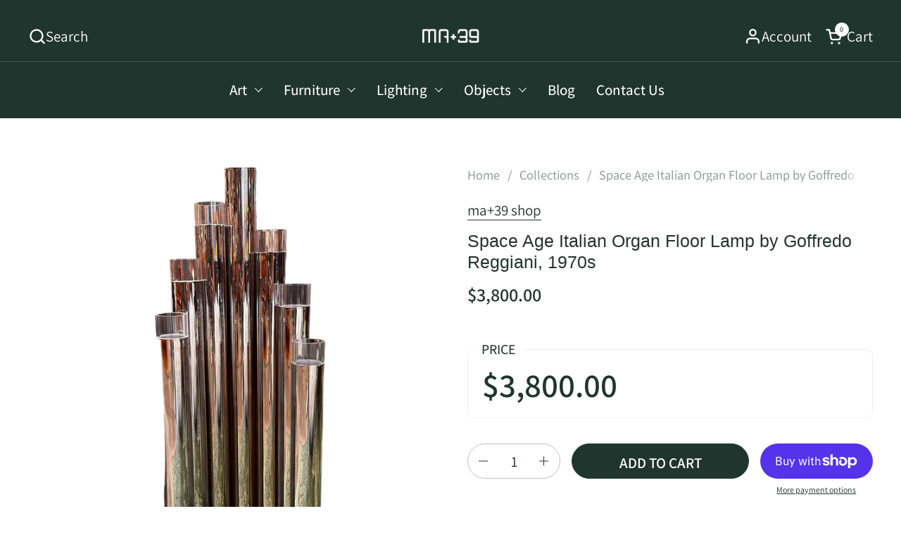

--- FILE ---
content_type: text/html; charset=utf-8
request_url: https://ma39shop.com/products/space-age-italian-organ-floor-lamp-by-goffredo-reggiani-1970s
body_size: 29642
content:
<!doctype html><html id="html" class="no-js" lang="en" dir="ltr">
  <head>
    <meta name="google-site-verification" content="ydmM_MhfNQ-iuLYlSEADwtnMDc_ftvFknsIBR4HN8oA" />
	<!-- Added by AVADA SEO Suite -->
	

	<!-- /Added by AVADA SEO Suite -->

<!-- Google tag (gtag.js) -->
<script async src="https://www.googletagmanager.com/gtag/js?id=G-GGLNJ46YF3"></script>
<script>
  window.dataLayer = window.dataLayer || [];
  function gtag(){dataLayer.push(arguments);}
  gtag('js', new Date());

  gtag('config', 'G-GGLNJ46YF3');
</script>
    
    <meta charset="utf-8">
    <meta http-equiv="X-UA-Compatible" content="IE=edge,chrome=1">
    <meta name="viewport" content="width=device-width, initial-scale=1.0, height=device-height, minimum-scale=1.0"><link rel="shortcut icon" href="//ma39shop.com/cdn/shop/files/ma_39_favicon_8080c307-a0dc-4c35-9b8b-635ffd142a37.png?crop=center&height=48&v=1729106477&width=48" type="image/png" /><title>Space Age Italian Organ Floor Lamp by Goffredo Reggiani, 1970s &ndash; ma+39 shop
</title><meta name="description" content="The Space Age Italian Organ Floor Lamp by Goffredo Reggiani, crafted in the 1970s, is a rare and highly collectible lighting masterpiece. Designed by the renowned Italian designer Goffredo Reggiani, this floor lamp features an organ-like structure with futuristic elements, embodying the essence of the Space Age era. Wi">

<meta property="og:site_name" content="ma+39 shop">
<meta property="og:url" content="https://ma39shop.com/products/space-age-italian-organ-floor-lamp-by-goffredo-reggiani-1970s">
<meta property="og:title" content="Space Age Italian Organ Floor Lamp by Goffredo Reggiani, 1970s">
<meta property="og:type" content="product">
<meta property="og:description" content="The Space Age Italian Organ Floor Lamp by Goffredo Reggiani, crafted in the 1970s, is a rare and highly collectible lighting masterpiece. Designed by the renowned Italian designer Goffredo Reggiani, this floor lamp features an organ-like structure with futuristic elements, embodying the essence of the Space Age era. Wi"><meta property="og:image" content="http://ma39shop.com/cdn/shop/files/PhotoRoom_20230721_130712.jpg?v=1689977785">
  <meta property="og:image:secure_url" content="https://ma39shop.com/cdn/shop/files/PhotoRoom_20230721_130712.jpg?v=1689977785">
  <meta property="og:image:width" content="1800">
  <meta property="og:image:height" content="2400"><meta property="og:price:amount" content="3,800.00">
  <meta property="og:price:currency" content="USD"><meta name="twitter:card" content="summary_large_image">
<meta name="twitter:title" content="Space Age Italian Organ Floor Lamp by Goffredo Reggiani, 1970s">
<meta name="twitter:description" content="The Space Age Italian Organ Floor Lamp by Goffredo Reggiani, crafted in the 1970s, is a rare and highly collectible lighting masterpiece. Designed by the renowned Italian designer Goffredo Reggiani, this floor lamp features an organ-like structure with futuristic elements, embodying the essence of the Space Age era. Wi"><script type="application/ld+json">
  [
    {
      "@context": "https://schema.org",
      "@type": "WebSite",
      "name": "ma+39 shop",
      "url": "https:\/\/ma39shop.com"
    },
    {
      "@context": "https://schema.org",
      "@type": "Organization",
      "name": "ma+39 shop",
      "url": "https:\/\/ma39shop.com"
    }
  ]
</script>

<script type="application/ld+json">
{
  "@context": "http://schema.org",
  "@type": "BreadcrumbList",
  "itemListElement": [
    {
      "@type": "ListItem",
      "position": 1,
      "name": "Home",
      "item": "https://ma39shop.com"
    },{
        "@type": "ListItem",
        "position": 2,
        "name": "Space Age Italian Organ Floor Lamp by Goffredo Reggiani, 1970s",
        "item": "https://ma39shop.com/products/space-age-italian-organ-floor-lamp-by-goffredo-reggiani-1970s"
      }]
}
</script><script type="application/ld+json">
  {
    "@context": "http://schema.org",
    "@type": "Product",
    "name": "Space Age Italian Organ Floor Lamp by Goffredo Reggiani, 1970s",
    "url": "https:\/\/ma39shop.com\/products\/space-age-italian-organ-floor-lamp-by-goffredo-reggiani-1970s",
    "offers": [{
          "@type" : "Offer","sku": "4529","availability" : "http://schema.org/InStock",
          "price" : 3800.0,
          "priceCurrency" : "USD",
          "url" : "https:\/\/ma39shop.com\/products\/space-age-italian-organ-floor-lamp-by-goffredo-reggiani-1970s?variant=42386725503160"
        }
],
    "brand": {
      "@type": "Brand",
      "name": "ma+39 shop"
    },
    "description": "\n\n\n\n\n\n\nThe Space Age Italian Organ Floor Lamp by Goffredo Reggiani, crafted in the 1970s, is a rare and highly collectible lighting masterpiece. Designed by the renowned Italian designer Goffredo Reggiani, this floor lamp features an organ-like structure with futuristic elements, embodying the essence of the Space Age era. With its exquisite craftsmanship and premium materials, this iconic lamp adds a touch of retro-futurism and elegance to any interior. Its value reflects its historical significance and artistic excellence, making it a coveted piece for enthusiasts and collectors alike.\nH 34 W 13 D 7 \nSKU 4529\n\n\n\n\n\n",
    "category": "Floor Lamp","sku": "4529",
    "image": {
      "@type": "ImageObject",
      "url": "https:\/\/ma39shop.com\/cdn\/shop\/files\/PhotoRoom_20230721_130712.jpg?v=1689977785",
      "image": "https:\/\/ma39shop.com\/cdn\/shop\/files\/PhotoRoom_20230721_130712.jpg?v=1689977785",
      "name": "Space Age Italian Organ Floor Lamp by Goffredo Reggiani, 1970s",
      "width": "1800",
      "height": "2400"
    }
  }
  </script><link rel="canonical" href="https://ma39shop.com/products/space-age-italian-organ-floor-lamp-by-goffredo-reggiani-1970s">
  
    <link rel="preconnect" href="https://cdn.shopify.com"><link rel="preconnect" href="https://fonts.shopifycdn.com" crossorigin><link rel="preload" href="//ma39shop.com/cdn/fonts/assistant/assistant_n4.9120912a469cad1cc292572851508ca49d12e768.woff2" as="font" type="font/woff2" crossorigin><style type="text/css">
@font-face {
  font-family: Assistant;
  font-weight: 400;
  font-style: normal;
  font-display: swap;
  src: url("//ma39shop.com/cdn/fonts/assistant/assistant_n4.9120912a469cad1cc292572851508ca49d12e768.woff2") format("woff2"),
       url("//ma39shop.com/cdn/fonts/assistant/assistant_n4.6e9875ce64e0fefcd3f4446b7ec9036b3ddd2985.woff") format("woff");
}
@font-face {
  font-family: Assistant;
  font-weight: 500;
  font-style: normal;
  font-display: swap;
  src: url("//ma39shop.com/cdn/fonts/assistant/assistant_n5.26caedc0c0f332f957d0fb6b24adee050844cce5.woff2") format("woff2"),
       url("//ma39shop.com/cdn/fonts/assistant/assistant_n5.d09f0488bf8aadd48534c94ac3f185fbc9ddb168.woff") format("woff");
}
@font-face {
  font-family: Assistant;
  font-weight: 600;
  font-style: normal;
  font-display: swap;
  src: url("//ma39shop.com/cdn/fonts/assistant/assistant_n6.b2cbcfa81550fc99b5d970d0ef582eebcbac24e0.woff2") format("woff2"),
       url("//ma39shop.com/cdn/fonts/assistant/assistant_n6.5dced1e1f897f561a8304b6ef1c533d81fd1c6e0.woff") format("woff");
}



</style>
<style type="text/css">

  :root {

    /* Font variables */

    --font-stack-headings-primary: "system_ui", -apple-system, 'Segoe UI', Roboto, 'Helvetica Neue', 'Noto Sans', 'Liberation Sans', Arial, sans-serif, 'Apple Color Emoji', 'Segoe UI Emoji', 'Segoe UI Symbol', 'Noto Color Emoji';
    --font-weight-headings-primary: 400;
    --font-style-headings-primary: normal;

    --font-stack-body-primary: Assistant, sans-serif;
    --font-weight-body-primary: 400;--font-weight-body-primary-bold: 600;--font-weight-body-primary-medium: 500;--font-style-body-primary: normal;

    --font-stack-body-secondary: "system_ui", -apple-system, 'Segoe UI', Roboto, 'Helvetica Neue', 'Noto Sans', 'Liberation Sans', Arial, sans-serif, 'Apple Color Emoji', 'Segoe UI Emoji', 'Segoe UI Symbol', 'Noto Color Emoji';
    --font-weight-body-secondary: 400;--font-weight-body-secondary-bold: 700;--font-style-body-secondary: normal;

    --font-weight-menu: var(--font-weight-body-primary-medium);
    --font-weight-buttons: var(--font-weight-body-primary-medium);

    --base-headings-primary-size: 30;
    --base-headings-secondary-size: ;
    --base-headings-line: 1.1;
    --base-headings-spacing: 0.0em;

    --base-body-primary-size: 21;
    --base-body-secondary-size: 14;
    --base-body-line: 1.3;

    /* Color variables */

    --color-background-header: #21352f;
    --color-text-header: #ffffff;
    --color-foreground-header: #000;
    --color-borders-header: rgba(255, 255, 255, 0.15);

    --color-background-main: #FFFFFF;
    --color-secondary-background-main: rgba(33, 53, 47, 0.08);
    --color-third-background-main: rgba(33, 53, 47, 0.04);
    --color-fourth-background-main: rgba(33, 53, 47, 0.02);
    --color-opacity-background-main: rgba(255, 255, 255, 0);
    --color-text-main: #21352f;
    --color-foreground-main: #fff;
    --color-secondary-text-main: rgba(33, 53, 47, 0.6);
    --color-borders-main: rgba(33, 53, 47, 0.1);
    --color-background-main-alternate: #d2d2d2;

    --color-background-product-card: rgba(0,0,0,0);
    --color-background-cart-card: rgba(0,0,0,0);

    --color-background-footer: #21352f;
    --color-text-footer: #ffffff;
    --color-borders-footer: rgba(255, 255, 255, 0.15);

    --color-borders-forms-primary: rgba(33, 53, 47, 0.3);
    --color-borders-forms-secondary: rgba(33, 53, 47, 0.6);

    /* Borders */

    --border-width-cards: px;
    --border-radius-cards: 0px;
    --border-width-buttons: 1px;
    --border-radius-buttons: 30px;
    --border-width-forms: 1px;
    --border-radius-forms: 30px;
    --border-radius-widgets: 10px;
    --border-radius-product-card: 0px;

    /* Layout */
    
    --theme-max-width: 1360px;
    --grid-gap-original-base: 32px;
    --container-vertical-space-base: 140px;
    --image-fit-padding: 10%;

  }

  .facets--horiz .facets__summary, #main select, .sidebar select {
    background-image: url('data:image/svg+xml;utf8,<svg fill="none" height="7" viewBox="0 0 12 7" width="12" xmlns="http://www.w3.org/2000/svg"><g fill="%2321352f"><path d="m1.2334.554688 5.65685 5.656852-.7071.70711-5.656858-5.65686z"/><path d="m11.8252 1.26221-5.65686 5.65685-.70711-.70711 5.65687-5.65685z"/></g></svg>');
  }

  .star-rating__stars {
    background-image: url('data:image/svg+xml;utf8,<svg width="20" height="14" viewBox="0 0 14 13" fill="rgba%2833%2C+53%2C+47%2C+0.1%29" xmlns="http://www.w3.org/2000/svg"><path d="m7 0 1.572 4.837h5.085l-4.114 2.99 1.572 4.836L7 9.673l-4.114 2.99 1.571-4.837-4.114-2.99h5.085L7 0Z" stroke="rgba%2833%2C+53%2C+47%2C+0.1%29" stroke-width="0"/></svg>');
  }
  .star-rating__stars-active {
    background-image: url('data:image/svg+xml;utf8,<svg width="20" height="13" viewBox="0 0 14 13" fill="none" xmlns="http://www.w3.org/2000/svg"><path d="m7 0 1.572 4.837h5.085l-4.114 2.99 1.572 4.836L7 9.673l-4.114 2.99 1.571-4.837-4.114-2.99h5.085L7 0Z" fill="%2321352f" stroke-width="0"/></svg>');
  }

  

</style>

<style id="root-height">
  :root {
    --window-height: 100vh;
  }
</style><link href="//ma39shop.com/cdn/shop/t/5/assets/theme.css?v=66882195468420741091712913284" as="style" rel="preload"><link href="//ma39shop.com/cdn/shop/t/5/assets/section-header.css?v=161881130270077988511712913283" as="style" rel="preload"><link href="//ma39shop.com/cdn/shop/t/5/assets/component-product-item.css?v=11975702262294437291712913283" as="style" rel="preload"><link href="//ma39shop.com/cdn/shop/t/5/assets/component-product-variants.css?v=181504290109420163051712913283" as="style" rel="preload"><link href="//ma39shop.com/cdn/shop/t/5/assets/section-main-product.css?v=12022994528732163641712913283" as="style" rel="preload"><link href="//ma39shop.com/cdn/shop/t/5/assets/theme.css?v=66882195468420741091712913284" rel="stylesheet" type="text/css" media="all" />
  
    <script>window.performance && window.performance.mark && window.performance.mark('shopify.content_for_header.start');</script><meta id="shopify-digital-wallet" name="shopify-digital-wallet" content="/56589582520/digital_wallets/dialog">
<meta name="shopify-checkout-api-token" content="ec8fec4c7bca210684a33b402501ea50">
<meta id="in-context-paypal-metadata" data-shop-id="56589582520" data-venmo-supported="false" data-environment="production" data-locale="en_US" data-paypal-v4="true" data-currency="USD">
<link rel="alternate" type="application/json+oembed" href="https://ma39shop.com/products/space-age-italian-organ-floor-lamp-by-goffredo-reggiani-1970s.oembed">
<script async="async" src="/checkouts/internal/preloads.js?locale=en-US"></script>
<link rel="preconnect" href="https://shop.app" crossorigin="anonymous">
<script async="async" src="https://shop.app/checkouts/internal/preloads.js?locale=en-US&shop_id=56589582520" crossorigin="anonymous"></script>
<script id="apple-pay-shop-capabilities" type="application/json">{"shopId":56589582520,"countryCode":"US","currencyCode":"USD","merchantCapabilities":["supports3DS"],"merchantId":"gid:\/\/shopify\/Shop\/56589582520","merchantName":"ma+39 shop","requiredBillingContactFields":["postalAddress","email"],"requiredShippingContactFields":["postalAddress","email"],"shippingType":"shipping","supportedNetworks":["visa","masterCard","amex","discover","elo","jcb"],"total":{"type":"pending","label":"ma+39 shop","amount":"1.00"},"shopifyPaymentsEnabled":true,"supportsSubscriptions":true}</script>
<script id="shopify-features" type="application/json">{"accessToken":"ec8fec4c7bca210684a33b402501ea50","betas":["rich-media-storefront-analytics"],"domain":"ma39shop.com","predictiveSearch":true,"shopId":56589582520,"locale":"en"}</script>
<script>var Shopify = Shopify || {};
Shopify.shop = "ma-39-shop.myshopify.com";
Shopify.locale = "en";
Shopify.currency = {"active":"USD","rate":"1.0"};
Shopify.country = "US";
Shopify.theme = {"name":"Combine","id":137206104248,"schema_name":"Combine","schema_version":"2.3.1","theme_store_id":1826,"role":"main"};
Shopify.theme.handle = "null";
Shopify.theme.style = {"id":null,"handle":null};
Shopify.cdnHost = "ma39shop.com/cdn";
Shopify.routes = Shopify.routes || {};
Shopify.routes.root = "/";</script>
<script type="module">!function(o){(o.Shopify=o.Shopify||{}).modules=!0}(window);</script>
<script>!function(o){function n(){var o=[];function n(){o.push(Array.prototype.slice.apply(arguments))}return n.q=o,n}var t=o.Shopify=o.Shopify||{};t.loadFeatures=n(),t.autoloadFeatures=n()}(window);</script>
<script>
  window.ShopifyPay = window.ShopifyPay || {};
  window.ShopifyPay.apiHost = "shop.app\/pay";
  window.ShopifyPay.redirectState = null;
</script>
<script id="shop-js-analytics" type="application/json">{"pageType":"product"}</script>
<script defer="defer" async type="module" src="//ma39shop.com/cdn/shopifycloud/shop-js/modules/v2/client.init-shop-cart-sync_BT-GjEfc.en.esm.js"></script>
<script defer="defer" async type="module" src="//ma39shop.com/cdn/shopifycloud/shop-js/modules/v2/chunk.common_D58fp_Oc.esm.js"></script>
<script defer="defer" async type="module" src="//ma39shop.com/cdn/shopifycloud/shop-js/modules/v2/chunk.modal_xMitdFEc.esm.js"></script>
<script type="module">
  await import("//ma39shop.com/cdn/shopifycloud/shop-js/modules/v2/client.init-shop-cart-sync_BT-GjEfc.en.esm.js");
await import("//ma39shop.com/cdn/shopifycloud/shop-js/modules/v2/chunk.common_D58fp_Oc.esm.js");
await import("//ma39shop.com/cdn/shopifycloud/shop-js/modules/v2/chunk.modal_xMitdFEc.esm.js");

  window.Shopify.SignInWithShop?.initShopCartSync?.({"fedCMEnabled":true,"windoidEnabled":true});

</script>
<script defer="defer" async type="module" src="//ma39shop.com/cdn/shopifycloud/shop-js/modules/v2/client.payment-terms_Ci9AEqFq.en.esm.js"></script>
<script defer="defer" async type="module" src="//ma39shop.com/cdn/shopifycloud/shop-js/modules/v2/chunk.common_D58fp_Oc.esm.js"></script>
<script defer="defer" async type="module" src="//ma39shop.com/cdn/shopifycloud/shop-js/modules/v2/chunk.modal_xMitdFEc.esm.js"></script>
<script type="module">
  await import("//ma39shop.com/cdn/shopifycloud/shop-js/modules/v2/client.payment-terms_Ci9AEqFq.en.esm.js");
await import("//ma39shop.com/cdn/shopifycloud/shop-js/modules/v2/chunk.common_D58fp_Oc.esm.js");
await import("//ma39shop.com/cdn/shopifycloud/shop-js/modules/v2/chunk.modal_xMitdFEc.esm.js");

  
</script>
<script>
  window.Shopify = window.Shopify || {};
  if (!window.Shopify.featureAssets) window.Shopify.featureAssets = {};
  window.Shopify.featureAssets['shop-js'] = {"shop-cart-sync":["modules/v2/client.shop-cart-sync_DZOKe7Ll.en.esm.js","modules/v2/chunk.common_D58fp_Oc.esm.js","modules/v2/chunk.modal_xMitdFEc.esm.js"],"init-fed-cm":["modules/v2/client.init-fed-cm_B6oLuCjv.en.esm.js","modules/v2/chunk.common_D58fp_Oc.esm.js","modules/v2/chunk.modal_xMitdFEc.esm.js"],"shop-cash-offers":["modules/v2/client.shop-cash-offers_D2sdYoxE.en.esm.js","modules/v2/chunk.common_D58fp_Oc.esm.js","modules/v2/chunk.modal_xMitdFEc.esm.js"],"shop-login-button":["modules/v2/client.shop-login-button_QeVjl5Y3.en.esm.js","modules/v2/chunk.common_D58fp_Oc.esm.js","modules/v2/chunk.modal_xMitdFEc.esm.js"],"pay-button":["modules/v2/client.pay-button_DXTOsIq6.en.esm.js","modules/v2/chunk.common_D58fp_Oc.esm.js","modules/v2/chunk.modal_xMitdFEc.esm.js"],"shop-button":["modules/v2/client.shop-button_DQZHx9pm.en.esm.js","modules/v2/chunk.common_D58fp_Oc.esm.js","modules/v2/chunk.modal_xMitdFEc.esm.js"],"avatar":["modules/v2/client.avatar_BTnouDA3.en.esm.js"],"init-windoid":["modules/v2/client.init-windoid_CR1B-cfM.en.esm.js","modules/v2/chunk.common_D58fp_Oc.esm.js","modules/v2/chunk.modal_xMitdFEc.esm.js"],"init-shop-for-new-customer-accounts":["modules/v2/client.init-shop-for-new-customer-accounts_C_vY_xzh.en.esm.js","modules/v2/client.shop-login-button_QeVjl5Y3.en.esm.js","modules/v2/chunk.common_D58fp_Oc.esm.js","modules/v2/chunk.modal_xMitdFEc.esm.js"],"init-shop-email-lookup-coordinator":["modules/v2/client.init-shop-email-lookup-coordinator_BI7n9ZSv.en.esm.js","modules/v2/chunk.common_D58fp_Oc.esm.js","modules/v2/chunk.modal_xMitdFEc.esm.js"],"init-shop-cart-sync":["modules/v2/client.init-shop-cart-sync_BT-GjEfc.en.esm.js","modules/v2/chunk.common_D58fp_Oc.esm.js","modules/v2/chunk.modal_xMitdFEc.esm.js"],"shop-toast-manager":["modules/v2/client.shop-toast-manager_DiYdP3xc.en.esm.js","modules/v2/chunk.common_D58fp_Oc.esm.js","modules/v2/chunk.modal_xMitdFEc.esm.js"],"init-customer-accounts":["modules/v2/client.init-customer-accounts_D9ZNqS-Q.en.esm.js","modules/v2/client.shop-login-button_QeVjl5Y3.en.esm.js","modules/v2/chunk.common_D58fp_Oc.esm.js","modules/v2/chunk.modal_xMitdFEc.esm.js"],"init-customer-accounts-sign-up":["modules/v2/client.init-customer-accounts-sign-up_iGw4briv.en.esm.js","modules/v2/client.shop-login-button_QeVjl5Y3.en.esm.js","modules/v2/chunk.common_D58fp_Oc.esm.js","modules/v2/chunk.modal_xMitdFEc.esm.js"],"shop-follow-button":["modules/v2/client.shop-follow-button_CqMgW2wH.en.esm.js","modules/v2/chunk.common_D58fp_Oc.esm.js","modules/v2/chunk.modal_xMitdFEc.esm.js"],"checkout-modal":["modules/v2/client.checkout-modal_xHeaAweL.en.esm.js","modules/v2/chunk.common_D58fp_Oc.esm.js","modules/v2/chunk.modal_xMitdFEc.esm.js"],"shop-login":["modules/v2/client.shop-login_D91U-Q7h.en.esm.js","modules/v2/chunk.common_D58fp_Oc.esm.js","modules/v2/chunk.modal_xMitdFEc.esm.js"],"lead-capture":["modules/v2/client.lead-capture_BJmE1dJe.en.esm.js","modules/v2/chunk.common_D58fp_Oc.esm.js","modules/v2/chunk.modal_xMitdFEc.esm.js"],"payment-terms":["modules/v2/client.payment-terms_Ci9AEqFq.en.esm.js","modules/v2/chunk.common_D58fp_Oc.esm.js","modules/v2/chunk.modal_xMitdFEc.esm.js"]};
</script>
<script id="__st">var __st={"a":56589582520,"offset":-28800,"reqid":"aea72921-63d6-49db-a421-8ea133657ae6-1769060082","pageurl":"ma39shop.com\/products\/space-age-italian-organ-floor-lamp-by-goffredo-reggiani-1970s","u":"f97c97b5f853","p":"product","rtyp":"product","rid":7302746636472};</script>
<script>window.ShopifyPaypalV4VisibilityTracking = true;</script>
<script id="captcha-bootstrap">!function(){'use strict';const t='contact',e='account',n='new_comment',o=[[t,t],['blogs',n],['comments',n],[t,'customer']],c=[[e,'customer_login'],[e,'guest_login'],[e,'recover_customer_password'],[e,'create_customer']],r=t=>t.map((([t,e])=>`form[action*='/${t}']:not([data-nocaptcha='true']) input[name='form_type'][value='${e}']`)).join(','),a=t=>()=>t?[...document.querySelectorAll(t)].map((t=>t.form)):[];function s(){const t=[...o],e=r(t);return a(e)}const i='password',u='form_key',d=['recaptcha-v3-token','g-recaptcha-response','h-captcha-response',i],f=()=>{try{return window.sessionStorage}catch{return}},m='__shopify_v',_=t=>t.elements[u];function p(t,e,n=!1){try{const o=window.sessionStorage,c=JSON.parse(o.getItem(e)),{data:r}=function(t){const{data:e,action:n}=t;return t[m]||n?{data:e,action:n}:{data:t,action:n}}(c);for(const[e,n]of Object.entries(r))t.elements[e]&&(t.elements[e].value=n);n&&o.removeItem(e)}catch(o){console.error('form repopulation failed',{error:o})}}const l='form_type',E='cptcha';function T(t){t.dataset[E]=!0}const w=window,h=w.document,L='Shopify',v='ce_forms',y='captcha';let A=!1;((t,e)=>{const n=(g='f06e6c50-85a8-45c8-87d0-21a2b65856fe',I='https://cdn.shopify.com/shopifycloud/storefront-forms-hcaptcha/ce_storefront_forms_captcha_hcaptcha.v1.5.2.iife.js',D={infoText:'Protected by hCaptcha',privacyText:'Privacy',termsText:'Terms'},(t,e,n)=>{const o=w[L][v],c=o.bindForm;if(c)return c(t,g,e,D).then(n);var r;o.q.push([[t,g,e,D],n]),r=I,A||(h.body.append(Object.assign(h.createElement('script'),{id:'captcha-provider',async:!0,src:r})),A=!0)});var g,I,D;w[L]=w[L]||{},w[L][v]=w[L][v]||{},w[L][v].q=[],w[L][y]=w[L][y]||{},w[L][y].protect=function(t,e){n(t,void 0,e),T(t)},Object.freeze(w[L][y]),function(t,e,n,w,h,L){const[v,y,A,g]=function(t,e,n){const i=e?o:[],u=t?c:[],d=[...i,...u],f=r(d),m=r(i),_=r(d.filter((([t,e])=>n.includes(e))));return[a(f),a(m),a(_),s()]}(w,h,L),I=t=>{const e=t.target;return e instanceof HTMLFormElement?e:e&&e.form},D=t=>v().includes(t);t.addEventListener('submit',(t=>{const e=I(t);if(!e)return;const n=D(e)&&!e.dataset.hcaptchaBound&&!e.dataset.recaptchaBound,o=_(e),c=g().includes(e)&&(!o||!o.value);(n||c)&&t.preventDefault(),c&&!n&&(function(t){try{if(!f())return;!function(t){const e=f();if(!e)return;const n=_(t);if(!n)return;const o=n.value;o&&e.removeItem(o)}(t);const e=Array.from(Array(32),(()=>Math.random().toString(36)[2])).join('');!function(t,e){_(t)||t.append(Object.assign(document.createElement('input'),{type:'hidden',name:u})),t.elements[u].value=e}(t,e),function(t,e){const n=f();if(!n)return;const o=[...t.querySelectorAll(`input[type='${i}']`)].map((({name:t})=>t)),c=[...d,...o],r={};for(const[a,s]of new FormData(t).entries())c.includes(a)||(r[a]=s);n.setItem(e,JSON.stringify({[m]:1,action:t.action,data:r}))}(t,e)}catch(e){console.error('failed to persist form',e)}}(e),e.submit())}));const S=(t,e)=>{t&&!t.dataset[E]&&(n(t,e.some((e=>e===t))),T(t))};for(const o of['focusin','change'])t.addEventListener(o,(t=>{const e=I(t);D(e)&&S(e,y())}));const B=e.get('form_key'),M=e.get(l),P=B&&M;t.addEventListener('DOMContentLoaded',(()=>{const t=y();if(P)for(const e of t)e.elements[l].value===M&&p(e,B);[...new Set([...A(),...v().filter((t=>'true'===t.dataset.shopifyCaptcha))])].forEach((e=>S(e,t)))}))}(h,new URLSearchParams(w.location.search),n,t,e,['guest_login'])})(!0,!0)}();</script>
<script integrity="sha256-4kQ18oKyAcykRKYeNunJcIwy7WH5gtpwJnB7kiuLZ1E=" data-source-attribution="shopify.loadfeatures" defer="defer" src="//ma39shop.com/cdn/shopifycloud/storefront/assets/storefront/load_feature-a0a9edcb.js" crossorigin="anonymous"></script>
<script crossorigin="anonymous" defer="defer" src="//ma39shop.com/cdn/shopifycloud/storefront/assets/shopify_pay/storefront-65b4c6d7.js?v=20250812"></script>
<script data-source-attribution="shopify.dynamic_checkout.dynamic.init">var Shopify=Shopify||{};Shopify.PaymentButton=Shopify.PaymentButton||{isStorefrontPortableWallets:!0,init:function(){window.Shopify.PaymentButton.init=function(){};var t=document.createElement("script");t.src="https://ma39shop.com/cdn/shopifycloud/portable-wallets/latest/portable-wallets.en.js",t.type="module",document.head.appendChild(t)}};
</script>
<script data-source-attribution="shopify.dynamic_checkout.buyer_consent">
  function portableWalletsHideBuyerConsent(e){var t=document.getElementById("shopify-buyer-consent"),n=document.getElementById("shopify-subscription-policy-button");t&&n&&(t.classList.add("hidden"),t.setAttribute("aria-hidden","true"),n.removeEventListener("click",e))}function portableWalletsShowBuyerConsent(e){var t=document.getElementById("shopify-buyer-consent"),n=document.getElementById("shopify-subscription-policy-button");t&&n&&(t.classList.remove("hidden"),t.removeAttribute("aria-hidden"),n.addEventListener("click",e))}window.Shopify?.PaymentButton&&(window.Shopify.PaymentButton.hideBuyerConsent=portableWalletsHideBuyerConsent,window.Shopify.PaymentButton.showBuyerConsent=portableWalletsShowBuyerConsent);
</script>
<script>
  function portableWalletsCleanup(e){e&&e.src&&console.error("Failed to load portable wallets script "+e.src);var t=document.querySelectorAll("shopify-accelerated-checkout .shopify-payment-button__skeleton, shopify-accelerated-checkout-cart .wallet-cart-button__skeleton"),e=document.getElementById("shopify-buyer-consent");for(let e=0;e<t.length;e++)t[e].remove();e&&e.remove()}function portableWalletsNotLoadedAsModule(e){e instanceof ErrorEvent&&"string"==typeof e.message&&e.message.includes("import.meta")&&"string"==typeof e.filename&&e.filename.includes("portable-wallets")&&(window.removeEventListener("error",portableWalletsNotLoadedAsModule),window.Shopify.PaymentButton.failedToLoad=e,"loading"===document.readyState?document.addEventListener("DOMContentLoaded",window.Shopify.PaymentButton.init):window.Shopify.PaymentButton.init())}window.addEventListener("error",portableWalletsNotLoadedAsModule);
</script>

<script type="module" src="https://ma39shop.com/cdn/shopifycloud/portable-wallets/latest/portable-wallets.en.js" onError="portableWalletsCleanup(this)" crossorigin="anonymous"></script>
<script nomodule>
  document.addEventListener("DOMContentLoaded", portableWalletsCleanup);
</script>

<link id="shopify-accelerated-checkout-styles" rel="stylesheet" media="screen" href="https://ma39shop.com/cdn/shopifycloud/portable-wallets/latest/accelerated-checkout-backwards-compat.css" crossorigin="anonymous">
<style id="shopify-accelerated-checkout-cart">
        #shopify-buyer-consent {
  margin-top: 1em;
  display: inline-block;
  width: 100%;
}

#shopify-buyer-consent.hidden {
  display: none;
}

#shopify-subscription-policy-button {
  background: none;
  border: none;
  padding: 0;
  text-decoration: underline;
  font-size: inherit;
  cursor: pointer;
}

#shopify-subscription-policy-button::before {
  box-shadow: none;
}

      </style>

<script>window.performance && window.performance.mark && window.performance.mark('shopify.content_for_header.end');</script>
  
    <script>
  
      /* js helpers */
      const debounce = (fn, wait) => {
        let t;
        return (...args) => {
          clearTimeout(t);
          t = setTimeout(() => fn.apply(this, args), wait);
        };
      }
      window.KEYCODES = {
        TAB: 9,
        ESC: 27,
        DOWN: 40,
        RIGHT: 39,
        UP: 38,
        LEFT: 37,
        RETURN: 13
      };
  
      /* background image sizes */
      const rbi = [];
      const rbiSetSize = (img) => {
        if ( img.offsetWidth / img.dataset.ratio < img.offsetHeight ) {
          img.setAttribute('sizes', `${Math.ceil(img.offsetHeight * img.dataset.ratio)}px`);
        } else {
          img.setAttribute('sizes', `${Math.ceil(img.offsetWidth)}px`);
        }
      }
      window.addEventListener('resize', debounce(()=>{
        for ( let img of rbi ) {
          rbiSetSize(img);
        }
      }, 250));
  
      /* lazy looad images reveal effect */
      const imageReveal = new IntersectionObserver((entries, observer)=>{
        entries.forEach(entry=>{
          if ( entry.isIntersecting ) {
            setTimeout(()=>{
              entry.target.classList.remove('lazy-image--to-reveal');
            }, 500);
            entry.target.classList.add('lazy-image--revealed');
            observer.unobserve(entry.target);
          }
        });
      }, {rootMargin: '20px 0px 0px 0px'});

    </script><noscript>
      <link rel="stylesheet" href="//ma39shop.com/cdn/shop/t/5/assets/theme-noscript.css?v=179842145173141752951712913284">
    </noscript>
  
  

<!-- BEGIN app block: shopify://apps/avada-seo-suite/blocks/avada-seo/15507c6e-1aa3-45d3-b698-7e175e033440 --><script>
  window.AVADA_SEO_ENABLED = true;
</script><!-- BEGIN app snippet: avada-broken-link-manager --><!-- END app snippet --><!-- BEGIN app snippet: avada-seo-site --><!-- END app snippet --><!-- BEGIN app snippet: avada-robot-onpage --><!-- Avada SEO Robot Onpage -->












<!-- END app snippet --><!-- BEGIN app snippet: avada-frequently-asked-questions -->







<!-- END app snippet --><!-- BEGIN app snippet: avada-custom-css --> <!-- BEGIN Avada SEO custom CSS END -->


<!-- END Avada SEO custom CSS END -->
<!-- END app snippet --><!-- BEGIN app snippet: avada-blog-posts-and-article --><!-- END app snippet --><!-- BEGIN app snippet: avada-homepage --><!-- END app snippet --><!-- BEGIN app snippet: avada-local-business -->




  

  
    
      
    
      
    
      
    
      
    
      
    
      
    
      
    
      
    
      
    
      
    
      
    
      
    
      
    
      
    
      
    
      
    
      
    
      
    
      
    
      
    
      
    
      
    
      
    
      
    
      
    
      
    
      
    
      
    
      
    
      
    
      
    
      
    
      
    
      
    
      
    
      
    
  

<!-- END app snippet --><!-- BEGIN app snippet: avada-product-and-collection --><script>
    console.log('productAndCollection', {"selected":[],"handlingTimeMin":0,"priceValidUntil":"2030-01-01","handlingTimeMax":1,"priceValidUntilEnable":false,"status":true,"showShippingDetails":false,"transitTimeMin":0,"transitTimeMax":1,"price":0,"currency":"USD","applicableCountry":"US","returnShippingFeesAmount":0,"returnPolicyCategory":"https:\/\/schema.org\/MerchantReturnFiniteReturnWindow","returnMethod":"https:\/\/schema.org\/ReturnByMail","returnFees":"https:\/\/schema.org\/FreeReturn","country":"US","returnDay":60,"handlingTimeUnit":"DAY","transitTimeUnit":"DAY","showStockStatus":true,"showReturnPolicy":false});
  </script><script type="application/ld+json">
  {
    "@context": "https://schema.org",
    "@type": "ProductGroup",
    "@id": "https://ma39shop.com/products/space-age-italian-organ-floor-lamp-by-goffredo-reggiani-1970s",
    "name": "Space Age Italian Organ Floor Lamp by Goffredo Reggiani, 1970s",
    "description": "\n\n\n\n\n\n\nThe Space Age Italian Organ Floor Lamp by Goffredo Reggiani, crafted in the 1970s, is a rare and highly collectible lighting masterpiece. Designed by the renowned Italian designer Goffredo Reggiani, this floor lamp features an organ-like structure with futuristic elements, embodying the essence of the Space Age era. With its exquisite craftsmanship and premium materials, this iconic lamp adds a touch of retro-futurism and elegance to any interior. Its value reflects its historical significance and artistic excellence, making it a coveted piece for enthusiasts and collectors alike.\nH 34 W 13 D 7 \nSKU 4529\n\n\n\n\n\n"
,"productGroupID": "7302746636472","brand": {
        "@type": "Brand",
        "name": "ma+39 shop"
      },"hasVariant": [{
          "@type": "Product","productGroupID": "7302746636472","sku": "4529","image": "https://ma39shop.com/cdn/shop/files/PhotoRoom_20230721_130712.jpg?v=1689977785"
          ,"name": " Space Age Italian Organ Floor Lamp by Goffredo Reggiani, 1970s"
          ,"description": "\n\n\n\n\n\n\nThe Space Age Italian Organ Floor Lamp by Goffredo Reggiani, crafted in the 1970s, is a rare and highly collectible lighting masterpiece. Designed by the renowned Italian designer Goffredo Reggiani, this floor lamp features an organ-like structure with futuristic elements, embodying the essence of the Space Age era. With its exquisite craftsmanship and premium materials, this iconic lamp adds a touch of retro-futurism and elegance to any interior. Its value reflects its historical significance and artistic excellence, making it a coveted piece for enthusiasts and collectors alike.\nH 34 W 13 D 7 \nSKU 4529\n\n\n\n\n\n"
          
,"offers": {
            "@type": "Offer",
            "price": 3800.0,
            "priceCurrency": "USD",
            "itemCondition": "https://schema.org/NewCondition","availability": "https://schema.org/InStock","url": "https://ma39shop.com/products/space-age-italian-organ-floor-lamp-by-goffredo-reggiani-1970s?variant=42386725503160"}
        }],"offers": {"@type": "Offer","price": "3800.0","priceCurrency": "USD",
      "itemCondition": "https://schema.org/NewCondition","availability": "https://schema.org/InStock","url": "https://ma39shop.com/products/space-age-italian-organ-floor-lamp-by-goffredo-reggiani-1970s"
    },
    "image": ["https://ma39shop.com/cdn/shop/files/PhotoRoom_20230721_130712.jpg?v=1689977785","https://ma39shop.com/cdn/shop/files/IMG_7701_6c21efe4-8af7-4674-bde3-08305086bd7f.jpg?v=1689977785","https://ma39shop.com/cdn/shop/files/IMG_7702_327a9f4f-aa38-4055-8efe-f894a4111898.jpg?v=1689977785","https://ma39shop.com/cdn/shop/files/IMG_7704_54aaa6d5-5fc9-4cc5-a793-4bc9bf08d5fa.jpg?v=1689977786","https://ma39shop.com/cdn/shop/files/IMG_7705_201c1f1c-7405-499c-a8cb-5f4e378ac2de.jpg?v=1689977785","https://ma39shop.com/cdn/shop/files/IMG_7706_81399869-1686-4646-8929-9edd5284e177.jpg?v=1689977785"],"sku": "4529","gtin": "","releaseDate": "2023-07-21 15:16:23 -0700"
  }
  </script><!-- END app snippet --><!-- BEGIN app snippet: avada-sitelinks-search-box --><!-- END app snippet --><!-- BEGIN app snippet: avada-breadcrumb --><script type='application/ld+json'>
  {
    "@context": "https://schema.org",
    "@type": "BreadcrumbList",
    "itemListElement": [
      {
        "@type": "ListItem",
        "position": 1,
        "name": "Home",
        "item": "https://ma39shop.com"
    },{
      "@type": "ListItem",
      "position": 2,
      "name": "Space Age Italian Organ Floor Lamp by Goffredo Reggiani, 1970s",
      "item": "https://ma39shop.com/products/space-age-italian-organ-floor-lamp-by-goffredo-reggiani-1970s"
    }]
}
</script><!-- END app snippet --><!-- BEGIN app snippet: avada-loading --><style>
  @keyframes avada-rotate {
    0% { transform: rotate(0); }
    100% { transform: rotate(360deg); }
  }

  @keyframes avada-fade-out {
    0% { opacity: 1; visibility: visible; }
    100% { opacity: 0; visibility: hidden; }
  }

  .Avada-LoadingScreen {
    display: none;
    width: 100%;
    height: 100vh;
    top: 0;
    position: fixed;
    z-index: 9999;
    display: flex;
    align-items: center;
    justify-content: center;
  
    background-color: #F2F2F2;
  
  }

  .Avada-LoadingScreen svg {
    animation: avada-rotate 1s linear infinite;
    width: 75px;
    height: 75px;
  }
</style>
<script>
  const themeId = Shopify.theme.id;
  const loadingSettingsValue = {"enabled":false,"loadingColor":"#333333","bgColor":"#F2F2F2","waitTime":0,"durationTime":2,"loadingType":"circle","bgType":"color","sizeLoading":"75","displayShow":"first","bgImage":"","themeIds":[]};
  const loadingType = loadingSettingsValue?.loadingType;
  function renderLoading() {
    new MutationObserver((mutations, observer) => {
      if (document.body) {
        observer.disconnect();
        const loadingDiv = document.createElement('div');
        loadingDiv.className = 'Avada-LoadingScreen';
        if(loadingType === 'custom_logo' || loadingType === 'favicon_logo') {
          const srcLoadingImage = loadingSettingsValue?.customLogoThemeIds[themeId] || '';
          if(srcLoadingImage) {
            loadingDiv.innerHTML = `
            <img alt="Avada logo"  height="600px" loading="eager" fetchpriority="high"
              src="${srcLoadingImage}&width=600"
              width="600px" />
              `
          }
        }
        if(loadingType === 'circle') {
          loadingDiv.innerHTML = `
        <svg viewBox="0 0 40 40" fill="none" xmlns="http://www.w3.org/2000/svg">
          <path d="M20 3.75C11.0254 3.75 3.75 11.0254 3.75 20C3.75 21.0355 2.91053 21.875 1.875 21.875C0.839475 21.875 0 21.0355 0 20C0 8.9543 8.9543 0 20 0C31.0457 0 40 8.9543 40 20C40 31.0457 31.0457 40 20 40C18.9645 40 18.125 39.1605 18.125 38.125C18.125 37.0895 18.9645 36.25 20 36.25C28.9748 36.25 36.25 28.9748 36.25 20C36.25 11.0254 28.9748 3.75 20 3.75Z" fill="#333333"/>
        </svg>
      `;
        }

        document.body.insertBefore(loadingDiv, document.body.firstChild || null);
        const e = '2';
        const t = 'first';
        const o = 'first' === t;
        const a = sessionStorage.getItem('isShowLoadingAvada');
        const n = document.querySelector('.Avada-LoadingScreen');
        if (a && o) return (n.style.display = 'none');
        n.style.display = 'flex';
        const i = document.body;
        i.style.overflow = 'hidden';
        const l = () => {
          i.style.overflow = 'auto';
          n.style.animation = 'avada-fade-out 1s ease-out forwards';
          setTimeout(() => {
            n.style.display = 'none';
          }, 1000);
        };
        if ((o && !a && sessionStorage.setItem('isShowLoadingAvada', true), 'duration_auto' === e)) {
          window.onload = function() {
            l();
          };
          return;
        }
        setTimeout(() => {
          l();
        }, 1000 * e);
      }
    }).observe(document.documentElement, { childList: true, subtree: true });
  };
  function isNullish(value) {
    return value === null || value === undefined;
  }
  const themeIds = '';
  const themeIdsArray = themeIds ? themeIds.split(',') : [];

  if(!isNullish(themeIds) && themeIdsArray.includes(themeId.toString()) && loadingSettingsValue?.enabled) {
    renderLoading();
  }

  if(isNullish(loadingSettingsValue?.themeIds) && loadingSettingsValue?.enabled) {
    renderLoading();
  }
</script>
<!-- END app snippet --><!-- BEGIN app snippet: avada-seo-social-post --><!-- END app snippet -->
<!-- END app block --><!-- BEGIN app block: shopify://apps/pagefly-page-builder/blocks/app-embed/83e179f7-59a0-4589-8c66-c0dddf959200 -->

<!-- BEGIN app snippet: pagefly-cro-ab-testing-main -->







<script>
  ;(function () {
    const url = new URL(window.location)
    const viewParam = url.searchParams.get('view')
    if (viewParam && viewParam.includes('variant-pf-')) {
      url.searchParams.set('pf_v', viewParam)
      url.searchParams.delete('view')
      window.history.replaceState({}, '', url)
    }
  })()
</script>



<script type='module'>
  
  window.PAGEFLY_CRO = window.PAGEFLY_CRO || {}

  window.PAGEFLY_CRO['data_debug'] = {
    original_template_suffix: "all_products",
    allow_ab_test: false,
    ab_test_start_time: 0,
    ab_test_end_time: 0,
    today_date_time: 1769060082000,
  }
  window.PAGEFLY_CRO['GA4'] = { enabled: false}
</script>

<!-- END app snippet -->








  <script src='https://cdn.shopify.com/extensions/019bb4f9-aed6-78a3-be91-e9d44663e6bf/pagefly-page-builder-215/assets/pagefly-helper.js' defer='defer'></script>

  <script src='https://cdn.shopify.com/extensions/019bb4f9-aed6-78a3-be91-e9d44663e6bf/pagefly-page-builder-215/assets/pagefly-general-helper.js' defer='defer'></script>

  <script src='https://cdn.shopify.com/extensions/019bb4f9-aed6-78a3-be91-e9d44663e6bf/pagefly-page-builder-215/assets/pagefly-snap-slider.js' defer='defer'></script>

  <script src='https://cdn.shopify.com/extensions/019bb4f9-aed6-78a3-be91-e9d44663e6bf/pagefly-page-builder-215/assets/pagefly-slideshow-v3.js' defer='defer'></script>

  <script src='https://cdn.shopify.com/extensions/019bb4f9-aed6-78a3-be91-e9d44663e6bf/pagefly-page-builder-215/assets/pagefly-slideshow-v4.js' defer='defer'></script>

  <script src='https://cdn.shopify.com/extensions/019bb4f9-aed6-78a3-be91-e9d44663e6bf/pagefly-page-builder-215/assets/pagefly-glider.js' defer='defer'></script>

  <script src='https://cdn.shopify.com/extensions/019bb4f9-aed6-78a3-be91-e9d44663e6bf/pagefly-page-builder-215/assets/pagefly-slideshow-v1-v2.js' defer='defer'></script>

  <script src='https://cdn.shopify.com/extensions/019bb4f9-aed6-78a3-be91-e9d44663e6bf/pagefly-page-builder-215/assets/pagefly-product-media.js' defer='defer'></script>

  <script src='https://cdn.shopify.com/extensions/019bb4f9-aed6-78a3-be91-e9d44663e6bf/pagefly-page-builder-215/assets/pagefly-product.js' defer='defer'></script>


<script id='pagefly-helper-data' type='application/json'>
  {
    "page_optimization": {
      "assets_prefetching": false
    },
    "elements_asset_mapper": {
      "Accordion": "https://cdn.shopify.com/extensions/019bb4f9-aed6-78a3-be91-e9d44663e6bf/pagefly-page-builder-215/assets/pagefly-accordion.js",
      "Accordion3": "https://cdn.shopify.com/extensions/019bb4f9-aed6-78a3-be91-e9d44663e6bf/pagefly-page-builder-215/assets/pagefly-accordion3.js",
      "CountDown": "https://cdn.shopify.com/extensions/019bb4f9-aed6-78a3-be91-e9d44663e6bf/pagefly-page-builder-215/assets/pagefly-countdown.js",
      "GMap1": "https://cdn.shopify.com/extensions/019bb4f9-aed6-78a3-be91-e9d44663e6bf/pagefly-page-builder-215/assets/pagefly-gmap.js",
      "GMap2": "https://cdn.shopify.com/extensions/019bb4f9-aed6-78a3-be91-e9d44663e6bf/pagefly-page-builder-215/assets/pagefly-gmap.js",
      "GMapBasicV2": "https://cdn.shopify.com/extensions/019bb4f9-aed6-78a3-be91-e9d44663e6bf/pagefly-page-builder-215/assets/pagefly-gmap.js",
      "GMapAdvancedV2": "https://cdn.shopify.com/extensions/019bb4f9-aed6-78a3-be91-e9d44663e6bf/pagefly-page-builder-215/assets/pagefly-gmap.js",
      "HTML.Video": "https://cdn.shopify.com/extensions/019bb4f9-aed6-78a3-be91-e9d44663e6bf/pagefly-page-builder-215/assets/pagefly-htmlvideo.js",
      "HTML.Video2": "https://cdn.shopify.com/extensions/019bb4f9-aed6-78a3-be91-e9d44663e6bf/pagefly-page-builder-215/assets/pagefly-htmlvideo2.js",
      "HTML.Video3": "https://cdn.shopify.com/extensions/019bb4f9-aed6-78a3-be91-e9d44663e6bf/pagefly-page-builder-215/assets/pagefly-htmlvideo2.js",
      "BackgroundVideo": "https://cdn.shopify.com/extensions/019bb4f9-aed6-78a3-be91-e9d44663e6bf/pagefly-page-builder-215/assets/pagefly-htmlvideo2.js",
      "Instagram": "https://cdn.shopify.com/extensions/019bb4f9-aed6-78a3-be91-e9d44663e6bf/pagefly-page-builder-215/assets/pagefly-instagram.js",
      "Instagram2": "https://cdn.shopify.com/extensions/019bb4f9-aed6-78a3-be91-e9d44663e6bf/pagefly-page-builder-215/assets/pagefly-instagram.js",
      "Insta3": "https://cdn.shopify.com/extensions/019bb4f9-aed6-78a3-be91-e9d44663e6bf/pagefly-page-builder-215/assets/pagefly-instagram3.js",
      "Tabs": "https://cdn.shopify.com/extensions/019bb4f9-aed6-78a3-be91-e9d44663e6bf/pagefly-page-builder-215/assets/pagefly-tab.js",
      "Tabs3": "https://cdn.shopify.com/extensions/019bb4f9-aed6-78a3-be91-e9d44663e6bf/pagefly-page-builder-215/assets/pagefly-tab3.js",
      "ProductBox": "https://cdn.shopify.com/extensions/019bb4f9-aed6-78a3-be91-e9d44663e6bf/pagefly-page-builder-215/assets/pagefly-cart.js",
      "FBPageBox2": "https://cdn.shopify.com/extensions/019bb4f9-aed6-78a3-be91-e9d44663e6bf/pagefly-page-builder-215/assets/pagefly-facebook.js",
      "FBLikeButton2": "https://cdn.shopify.com/extensions/019bb4f9-aed6-78a3-be91-e9d44663e6bf/pagefly-page-builder-215/assets/pagefly-facebook.js",
      "TwitterFeed2": "https://cdn.shopify.com/extensions/019bb4f9-aed6-78a3-be91-e9d44663e6bf/pagefly-page-builder-215/assets/pagefly-twitter.js",
      "Paragraph4": "https://cdn.shopify.com/extensions/019bb4f9-aed6-78a3-be91-e9d44663e6bf/pagefly-page-builder-215/assets/pagefly-paragraph4.js",

      "AliReviews": "https://cdn.shopify.com/extensions/019bb4f9-aed6-78a3-be91-e9d44663e6bf/pagefly-page-builder-215/assets/pagefly-3rd-elements.js",
      "BackInStock": "https://cdn.shopify.com/extensions/019bb4f9-aed6-78a3-be91-e9d44663e6bf/pagefly-page-builder-215/assets/pagefly-3rd-elements.js",
      "GloboBackInStock": "https://cdn.shopify.com/extensions/019bb4f9-aed6-78a3-be91-e9d44663e6bf/pagefly-page-builder-215/assets/pagefly-3rd-elements.js",
      "GrowaveWishlist": "https://cdn.shopify.com/extensions/019bb4f9-aed6-78a3-be91-e9d44663e6bf/pagefly-page-builder-215/assets/pagefly-3rd-elements.js",
      "InfiniteOptionsShopPad": "https://cdn.shopify.com/extensions/019bb4f9-aed6-78a3-be91-e9d44663e6bf/pagefly-page-builder-215/assets/pagefly-3rd-elements.js",
      "InkybayProductPersonalizer": "https://cdn.shopify.com/extensions/019bb4f9-aed6-78a3-be91-e9d44663e6bf/pagefly-page-builder-215/assets/pagefly-3rd-elements.js",
      "LimeSpot": "https://cdn.shopify.com/extensions/019bb4f9-aed6-78a3-be91-e9d44663e6bf/pagefly-page-builder-215/assets/pagefly-3rd-elements.js",
      "Loox": "https://cdn.shopify.com/extensions/019bb4f9-aed6-78a3-be91-e9d44663e6bf/pagefly-page-builder-215/assets/pagefly-3rd-elements.js",
      "Opinew": "https://cdn.shopify.com/extensions/019bb4f9-aed6-78a3-be91-e9d44663e6bf/pagefly-page-builder-215/assets/pagefly-3rd-elements.js",
      "Powr": "https://cdn.shopify.com/extensions/019bb4f9-aed6-78a3-be91-e9d44663e6bf/pagefly-page-builder-215/assets/pagefly-3rd-elements.js",
      "ProductReviews": "https://cdn.shopify.com/extensions/019bb4f9-aed6-78a3-be91-e9d44663e6bf/pagefly-page-builder-215/assets/pagefly-3rd-elements.js",
      "PushOwl": "https://cdn.shopify.com/extensions/019bb4f9-aed6-78a3-be91-e9d44663e6bf/pagefly-page-builder-215/assets/pagefly-3rd-elements.js",
      "ReCharge": "https://cdn.shopify.com/extensions/019bb4f9-aed6-78a3-be91-e9d44663e6bf/pagefly-page-builder-215/assets/pagefly-3rd-elements.js",
      "Rivyo": "https://cdn.shopify.com/extensions/019bb4f9-aed6-78a3-be91-e9d44663e6bf/pagefly-page-builder-215/assets/pagefly-3rd-elements.js",
      "TrackingMore": "https://cdn.shopify.com/extensions/019bb4f9-aed6-78a3-be91-e9d44663e6bf/pagefly-page-builder-215/assets/pagefly-3rd-elements.js",
      "Vitals": "https://cdn.shopify.com/extensions/019bb4f9-aed6-78a3-be91-e9d44663e6bf/pagefly-page-builder-215/assets/pagefly-3rd-elements.js",
      "Wiser": "https://cdn.shopify.com/extensions/019bb4f9-aed6-78a3-be91-e9d44663e6bf/pagefly-page-builder-215/assets/pagefly-3rd-elements.js"
    },
    "custom_elements_mapper": {
      "pf-click-action-element": "https://cdn.shopify.com/extensions/019bb4f9-aed6-78a3-be91-e9d44663e6bf/pagefly-page-builder-215/assets/pagefly-click-action-element.js",
      "pf-dialog-element": "https://cdn.shopify.com/extensions/019bb4f9-aed6-78a3-be91-e9d44663e6bf/pagefly-page-builder-215/assets/pagefly-dialog-element.js"
    }
  }
</script>


<!-- END app block --><link href="https://monorail-edge.shopifysvc.com" rel="dns-prefetch">
<script>(function(){if ("sendBeacon" in navigator && "performance" in window) {try {var session_token_from_headers = performance.getEntriesByType('navigation')[0].serverTiming.find(x => x.name == '_s').description;} catch {var session_token_from_headers = undefined;}var session_cookie_matches = document.cookie.match(/_shopify_s=([^;]*)/);var session_token_from_cookie = session_cookie_matches && session_cookie_matches.length === 2 ? session_cookie_matches[1] : "";var session_token = session_token_from_headers || session_token_from_cookie || "";function handle_abandonment_event(e) {var entries = performance.getEntries().filter(function(entry) {return /monorail-edge.shopifysvc.com/.test(entry.name);});if (!window.abandonment_tracked && entries.length === 0) {window.abandonment_tracked = true;var currentMs = Date.now();var navigation_start = performance.timing.navigationStart;var payload = {shop_id: 56589582520,url: window.location.href,navigation_start,duration: currentMs - navigation_start,session_token,page_type: "product"};window.navigator.sendBeacon("https://monorail-edge.shopifysvc.com/v1/produce", JSON.stringify({schema_id: "online_store_buyer_site_abandonment/1.1",payload: payload,metadata: {event_created_at_ms: currentMs,event_sent_at_ms: currentMs}}));}}window.addEventListener('pagehide', handle_abandonment_event);}}());</script>
<script id="web-pixels-manager-setup">(function e(e,d,r,n,o){if(void 0===o&&(o={}),!Boolean(null===(a=null===(i=window.Shopify)||void 0===i?void 0:i.analytics)||void 0===a?void 0:a.replayQueue)){var i,a;window.Shopify=window.Shopify||{};var t=window.Shopify;t.analytics=t.analytics||{};var s=t.analytics;s.replayQueue=[],s.publish=function(e,d,r){return s.replayQueue.push([e,d,r]),!0};try{self.performance.mark("wpm:start")}catch(e){}var l=function(){var e={modern:/Edge?\/(1{2}[4-9]|1[2-9]\d|[2-9]\d{2}|\d{4,})\.\d+(\.\d+|)|Firefox\/(1{2}[4-9]|1[2-9]\d|[2-9]\d{2}|\d{4,})\.\d+(\.\d+|)|Chrom(ium|e)\/(9{2}|\d{3,})\.\d+(\.\d+|)|(Maci|X1{2}).+ Version\/(15\.\d+|(1[6-9]|[2-9]\d|\d{3,})\.\d+)([,.]\d+|)( \(\w+\)|)( Mobile\/\w+|) Safari\/|Chrome.+OPR\/(9{2}|\d{3,})\.\d+\.\d+|(CPU[ +]OS|iPhone[ +]OS|CPU[ +]iPhone|CPU IPhone OS|CPU iPad OS)[ +]+(15[._]\d+|(1[6-9]|[2-9]\d|\d{3,})[._]\d+)([._]\d+|)|Android:?[ /-](13[3-9]|1[4-9]\d|[2-9]\d{2}|\d{4,})(\.\d+|)(\.\d+|)|Android.+Firefox\/(13[5-9]|1[4-9]\d|[2-9]\d{2}|\d{4,})\.\d+(\.\d+|)|Android.+Chrom(ium|e)\/(13[3-9]|1[4-9]\d|[2-9]\d{2}|\d{4,})\.\d+(\.\d+|)|SamsungBrowser\/([2-9]\d|\d{3,})\.\d+/,legacy:/Edge?\/(1[6-9]|[2-9]\d|\d{3,})\.\d+(\.\d+|)|Firefox\/(5[4-9]|[6-9]\d|\d{3,})\.\d+(\.\d+|)|Chrom(ium|e)\/(5[1-9]|[6-9]\d|\d{3,})\.\d+(\.\d+|)([\d.]+$|.*Safari\/(?![\d.]+ Edge\/[\d.]+$))|(Maci|X1{2}).+ Version\/(10\.\d+|(1[1-9]|[2-9]\d|\d{3,})\.\d+)([,.]\d+|)( \(\w+\)|)( Mobile\/\w+|) Safari\/|Chrome.+OPR\/(3[89]|[4-9]\d|\d{3,})\.\d+\.\d+|(CPU[ +]OS|iPhone[ +]OS|CPU[ +]iPhone|CPU IPhone OS|CPU iPad OS)[ +]+(10[._]\d+|(1[1-9]|[2-9]\d|\d{3,})[._]\d+)([._]\d+|)|Android:?[ /-](13[3-9]|1[4-9]\d|[2-9]\d{2}|\d{4,})(\.\d+|)(\.\d+|)|Mobile Safari.+OPR\/([89]\d|\d{3,})\.\d+\.\d+|Android.+Firefox\/(13[5-9]|1[4-9]\d|[2-9]\d{2}|\d{4,})\.\d+(\.\d+|)|Android.+Chrom(ium|e)\/(13[3-9]|1[4-9]\d|[2-9]\d{2}|\d{4,})\.\d+(\.\d+|)|Android.+(UC? ?Browser|UCWEB|U3)[ /]?(15\.([5-9]|\d{2,})|(1[6-9]|[2-9]\d|\d{3,})\.\d+)\.\d+|SamsungBrowser\/(5\.\d+|([6-9]|\d{2,})\.\d+)|Android.+MQ{2}Browser\/(14(\.(9|\d{2,})|)|(1[5-9]|[2-9]\d|\d{3,})(\.\d+|))(\.\d+|)|K[Aa][Ii]OS\/(3\.\d+|([4-9]|\d{2,})\.\d+)(\.\d+|)/},d=e.modern,r=e.legacy,n=navigator.userAgent;return n.match(d)?"modern":n.match(r)?"legacy":"unknown"}(),u="modern"===l?"modern":"legacy",c=(null!=n?n:{modern:"",legacy:""})[u],f=function(e){return[e.baseUrl,"/wpm","/b",e.hashVersion,"modern"===e.buildTarget?"m":"l",".js"].join("")}({baseUrl:d,hashVersion:r,buildTarget:u}),m=function(e){var d=e.version,r=e.bundleTarget,n=e.surface,o=e.pageUrl,i=e.monorailEndpoint;return{emit:function(e){var a=e.status,t=e.errorMsg,s=(new Date).getTime(),l=JSON.stringify({metadata:{event_sent_at_ms:s},events:[{schema_id:"web_pixels_manager_load/3.1",payload:{version:d,bundle_target:r,page_url:o,status:a,surface:n,error_msg:t},metadata:{event_created_at_ms:s}}]});if(!i)return console&&console.warn&&console.warn("[Web Pixels Manager] No Monorail endpoint provided, skipping logging."),!1;try{return self.navigator.sendBeacon.bind(self.navigator)(i,l)}catch(e){}var u=new XMLHttpRequest;try{return u.open("POST",i,!0),u.setRequestHeader("Content-Type","text/plain"),u.send(l),!0}catch(e){return console&&console.warn&&console.warn("[Web Pixels Manager] Got an unhandled error while logging to Monorail."),!1}}}}({version:r,bundleTarget:l,surface:e.surface,pageUrl:self.location.href,monorailEndpoint:e.monorailEndpoint});try{o.browserTarget=l,function(e){var d=e.src,r=e.async,n=void 0===r||r,o=e.onload,i=e.onerror,a=e.sri,t=e.scriptDataAttributes,s=void 0===t?{}:t,l=document.createElement("script"),u=document.querySelector("head"),c=document.querySelector("body");if(l.async=n,l.src=d,a&&(l.integrity=a,l.crossOrigin="anonymous"),s)for(var f in s)if(Object.prototype.hasOwnProperty.call(s,f))try{l.dataset[f]=s[f]}catch(e){}if(o&&l.addEventListener("load",o),i&&l.addEventListener("error",i),u)u.appendChild(l);else{if(!c)throw new Error("Did not find a head or body element to append the script");c.appendChild(l)}}({src:f,async:!0,onload:function(){if(!function(){var e,d;return Boolean(null===(d=null===(e=window.Shopify)||void 0===e?void 0:e.analytics)||void 0===d?void 0:d.initialized)}()){var d=window.webPixelsManager.init(e)||void 0;if(d){var r=window.Shopify.analytics;r.replayQueue.forEach((function(e){var r=e[0],n=e[1],o=e[2];d.publishCustomEvent(r,n,o)})),r.replayQueue=[],r.publish=d.publishCustomEvent,r.visitor=d.visitor,r.initialized=!0}}},onerror:function(){return m.emit({status:"failed",errorMsg:"".concat(f," has failed to load")})},sri:function(e){var d=/^sha384-[A-Za-z0-9+/=]+$/;return"string"==typeof e&&d.test(e)}(c)?c:"",scriptDataAttributes:o}),m.emit({status:"loading"})}catch(e){m.emit({status:"failed",errorMsg:(null==e?void 0:e.message)||"Unknown error"})}}})({shopId: 56589582520,storefrontBaseUrl: "https://ma39shop.com",extensionsBaseUrl: "https://extensions.shopifycdn.com/cdn/shopifycloud/web-pixels-manager",monorailEndpoint: "https://monorail-edge.shopifysvc.com/unstable/produce_batch",surface: "storefront-renderer",enabledBetaFlags: ["2dca8a86"],webPixelsConfigList: [{"id":"shopify-app-pixel","configuration":"{}","eventPayloadVersion":"v1","runtimeContext":"STRICT","scriptVersion":"0450","apiClientId":"shopify-pixel","type":"APP","privacyPurposes":["ANALYTICS","MARKETING"]},{"id":"shopify-custom-pixel","eventPayloadVersion":"v1","runtimeContext":"LAX","scriptVersion":"0450","apiClientId":"shopify-pixel","type":"CUSTOM","privacyPurposes":["ANALYTICS","MARKETING"]}],isMerchantRequest: false,initData: {"shop":{"name":"ma+39 shop","paymentSettings":{"currencyCode":"USD"},"myshopifyDomain":"ma-39-shop.myshopify.com","countryCode":"US","storefrontUrl":"https:\/\/ma39shop.com"},"customer":null,"cart":null,"checkout":null,"productVariants":[{"price":{"amount":3800.0,"currencyCode":"USD"},"product":{"title":"Space Age Italian Organ Floor Lamp by Goffredo Reggiani, 1970s","vendor":"ma+39 shop","id":"7302746636472","untranslatedTitle":"Space Age Italian Organ Floor Lamp by Goffredo Reggiani, 1970s","url":"\/products\/space-age-italian-organ-floor-lamp-by-goffredo-reggiani-1970s","type":"Floor Lamp"},"id":"42386725503160","image":{"src":"\/\/ma39shop.com\/cdn\/shop\/files\/PhotoRoom_20230721_130712.jpg?v=1689977785"},"sku":"4529","title":"Default Title","untranslatedTitle":"Default Title"}],"purchasingCompany":null},},"https://ma39shop.com/cdn","fcfee988w5aeb613cpc8e4bc33m6693e112",{"modern":"","legacy":""},{"shopId":"56589582520","storefrontBaseUrl":"https:\/\/ma39shop.com","extensionBaseUrl":"https:\/\/extensions.shopifycdn.com\/cdn\/shopifycloud\/web-pixels-manager","surface":"storefront-renderer","enabledBetaFlags":"[\"2dca8a86\"]","isMerchantRequest":"false","hashVersion":"fcfee988w5aeb613cpc8e4bc33m6693e112","publish":"custom","events":"[[\"page_viewed\",{}],[\"product_viewed\",{\"productVariant\":{\"price\":{\"amount\":3800.0,\"currencyCode\":\"USD\"},\"product\":{\"title\":\"Space Age Italian Organ Floor Lamp by Goffredo Reggiani, 1970s\",\"vendor\":\"ma+39 shop\",\"id\":\"7302746636472\",\"untranslatedTitle\":\"Space Age Italian Organ Floor Lamp by Goffredo Reggiani, 1970s\",\"url\":\"\/products\/space-age-italian-organ-floor-lamp-by-goffredo-reggiani-1970s\",\"type\":\"Floor Lamp\"},\"id\":\"42386725503160\",\"image\":{\"src\":\"\/\/ma39shop.com\/cdn\/shop\/files\/PhotoRoom_20230721_130712.jpg?v=1689977785\"},\"sku\":\"4529\",\"title\":\"Default Title\",\"untranslatedTitle\":\"Default Title\"}}]]"});</script><script>
  window.ShopifyAnalytics = window.ShopifyAnalytics || {};
  window.ShopifyAnalytics.meta = window.ShopifyAnalytics.meta || {};
  window.ShopifyAnalytics.meta.currency = 'USD';
  var meta = {"product":{"id":7302746636472,"gid":"gid:\/\/shopify\/Product\/7302746636472","vendor":"ma+39 shop","type":"Floor Lamp","handle":"space-age-italian-organ-floor-lamp-by-goffredo-reggiani-1970s","variants":[{"id":42386725503160,"price":380000,"name":"Space Age Italian Organ Floor Lamp by Goffredo Reggiani, 1970s","public_title":null,"sku":"4529"}],"remote":false},"page":{"pageType":"product","resourceType":"product","resourceId":7302746636472,"requestId":"aea72921-63d6-49db-a421-8ea133657ae6-1769060082"}};
  for (var attr in meta) {
    window.ShopifyAnalytics.meta[attr] = meta[attr];
  }
</script>
<script class="analytics">
  (function () {
    var customDocumentWrite = function(content) {
      var jquery = null;

      if (window.jQuery) {
        jquery = window.jQuery;
      } else if (window.Checkout && window.Checkout.$) {
        jquery = window.Checkout.$;
      }

      if (jquery) {
        jquery('body').append(content);
      }
    };

    var hasLoggedConversion = function(token) {
      if (token) {
        return document.cookie.indexOf('loggedConversion=' + token) !== -1;
      }
      return false;
    }

    var setCookieIfConversion = function(token) {
      if (token) {
        var twoMonthsFromNow = new Date(Date.now());
        twoMonthsFromNow.setMonth(twoMonthsFromNow.getMonth() + 2);

        document.cookie = 'loggedConversion=' + token + '; expires=' + twoMonthsFromNow;
      }
    }

    var trekkie = window.ShopifyAnalytics.lib = window.trekkie = window.trekkie || [];
    if (trekkie.integrations) {
      return;
    }
    trekkie.methods = [
      'identify',
      'page',
      'ready',
      'track',
      'trackForm',
      'trackLink'
    ];
    trekkie.factory = function(method) {
      return function() {
        var args = Array.prototype.slice.call(arguments);
        args.unshift(method);
        trekkie.push(args);
        return trekkie;
      };
    };
    for (var i = 0; i < trekkie.methods.length; i++) {
      var key = trekkie.methods[i];
      trekkie[key] = trekkie.factory(key);
    }
    trekkie.load = function(config) {
      trekkie.config = config || {};
      trekkie.config.initialDocumentCookie = document.cookie;
      var first = document.getElementsByTagName('script')[0];
      var script = document.createElement('script');
      script.type = 'text/javascript';
      script.onerror = function(e) {
        var scriptFallback = document.createElement('script');
        scriptFallback.type = 'text/javascript';
        scriptFallback.onerror = function(error) {
                var Monorail = {
      produce: function produce(monorailDomain, schemaId, payload) {
        var currentMs = new Date().getTime();
        var event = {
          schema_id: schemaId,
          payload: payload,
          metadata: {
            event_created_at_ms: currentMs,
            event_sent_at_ms: currentMs
          }
        };
        return Monorail.sendRequest("https://" + monorailDomain + "/v1/produce", JSON.stringify(event));
      },
      sendRequest: function sendRequest(endpointUrl, payload) {
        // Try the sendBeacon API
        if (window && window.navigator && typeof window.navigator.sendBeacon === 'function' && typeof window.Blob === 'function' && !Monorail.isIos12()) {
          var blobData = new window.Blob([payload], {
            type: 'text/plain'
          });

          if (window.navigator.sendBeacon(endpointUrl, blobData)) {
            return true;
          } // sendBeacon was not successful

        } // XHR beacon

        var xhr = new XMLHttpRequest();

        try {
          xhr.open('POST', endpointUrl);
          xhr.setRequestHeader('Content-Type', 'text/plain');
          xhr.send(payload);
        } catch (e) {
          console.log(e);
        }

        return false;
      },
      isIos12: function isIos12() {
        return window.navigator.userAgent.lastIndexOf('iPhone; CPU iPhone OS 12_') !== -1 || window.navigator.userAgent.lastIndexOf('iPad; CPU OS 12_') !== -1;
      }
    };
    Monorail.produce('monorail-edge.shopifysvc.com',
      'trekkie_storefront_load_errors/1.1',
      {shop_id: 56589582520,
      theme_id: 137206104248,
      app_name: "storefront",
      context_url: window.location.href,
      source_url: "//ma39shop.com/cdn/s/trekkie.storefront.1bbfab421998800ff09850b62e84b8915387986d.min.js"});

        };
        scriptFallback.async = true;
        scriptFallback.src = '//ma39shop.com/cdn/s/trekkie.storefront.1bbfab421998800ff09850b62e84b8915387986d.min.js';
        first.parentNode.insertBefore(scriptFallback, first);
      };
      script.async = true;
      script.src = '//ma39shop.com/cdn/s/trekkie.storefront.1bbfab421998800ff09850b62e84b8915387986d.min.js';
      first.parentNode.insertBefore(script, first);
    };
    trekkie.load(
      {"Trekkie":{"appName":"storefront","development":false,"defaultAttributes":{"shopId":56589582520,"isMerchantRequest":null,"themeId":137206104248,"themeCityHash":"16427177923425927494","contentLanguage":"en","currency":"USD","eventMetadataId":"97f60319-3bf1-4b38-b735-15c79feee3c5"},"isServerSideCookieWritingEnabled":true,"monorailRegion":"shop_domain","enabledBetaFlags":["65f19447"]},"Session Attribution":{},"S2S":{"facebookCapiEnabled":false,"source":"trekkie-storefront-renderer","apiClientId":580111}}
    );

    var loaded = false;
    trekkie.ready(function() {
      if (loaded) return;
      loaded = true;

      window.ShopifyAnalytics.lib = window.trekkie;

      var originalDocumentWrite = document.write;
      document.write = customDocumentWrite;
      try { window.ShopifyAnalytics.merchantGoogleAnalytics.call(this); } catch(error) {};
      document.write = originalDocumentWrite;

      window.ShopifyAnalytics.lib.page(null,{"pageType":"product","resourceType":"product","resourceId":7302746636472,"requestId":"aea72921-63d6-49db-a421-8ea133657ae6-1769060082","shopifyEmitted":true});

      var match = window.location.pathname.match(/checkouts\/(.+)\/(thank_you|post_purchase)/)
      var token = match? match[1]: undefined;
      if (!hasLoggedConversion(token)) {
        setCookieIfConversion(token);
        window.ShopifyAnalytics.lib.track("Viewed Product",{"currency":"USD","variantId":42386725503160,"productId":7302746636472,"productGid":"gid:\/\/shopify\/Product\/7302746636472","name":"Space Age Italian Organ Floor Lamp by Goffredo Reggiani, 1970s","price":"3800.00","sku":"4529","brand":"ma+39 shop","variant":null,"category":"Floor Lamp","nonInteraction":true,"remote":false},undefined,undefined,{"shopifyEmitted":true});
      window.ShopifyAnalytics.lib.track("monorail:\/\/trekkie_storefront_viewed_product\/1.1",{"currency":"USD","variantId":42386725503160,"productId":7302746636472,"productGid":"gid:\/\/shopify\/Product\/7302746636472","name":"Space Age Italian Organ Floor Lamp by Goffredo Reggiani, 1970s","price":"3800.00","sku":"4529","brand":"ma+39 shop","variant":null,"category":"Floor Lamp","nonInteraction":true,"remote":false,"referer":"https:\/\/ma39shop.com\/products\/space-age-italian-organ-floor-lamp-by-goffredo-reggiani-1970s"});
      }
    });


        var eventsListenerScript = document.createElement('script');
        eventsListenerScript.async = true;
        eventsListenerScript.src = "//ma39shop.com/cdn/shopifycloud/storefront/assets/shop_events_listener-3da45d37.js";
        document.getElementsByTagName('head')[0].appendChild(eventsListenerScript);

})();</script>
<script
  defer
  src="https://ma39shop.com/cdn/shopifycloud/perf-kit/shopify-perf-kit-3.0.4.min.js"
  data-application="storefront-renderer"
  data-shop-id="56589582520"
  data-render-region="gcp-us-central1"
  data-page-type="product"
  data-theme-instance-id="137206104248"
  data-theme-name="Combine"
  data-theme-version="2.3.1"
  data-monorail-region="shop_domain"
  data-resource-timing-sampling-rate="10"
  data-shs="true"
  data-shs-beacon="true"
  data-shs-export-with-fetch="true"
  data-shs-logs-sample-rate="1"
  data-shs-beacon-endpoint="https://ma39shop.com/api/collect"
></script>
</head>
  
  <body id="space-age-italian-organ-floor-lamp-by-goffredo-reggiani-1970s" class=" template-product template-product no-touchevents">
    
    <script type="text/javascript">
      if ( 'ontouchstart' in window || window.DocumentTouch && document instanceof DocumentTouch ) { document.querySelector('body').classList.remove('no-touchevents'); document.querySelector('body').classList.add('touchevents'); } 
    </script>
  
    <a href="#main" class="visually-hidden skip-to-content" tabindex="0" data-js-inert>Skip to content</a>
    <div id="screen-reader-info" aria-live="polite" class="visually-hidden"></div><!-- BEGIN sections: header-group -->
<div id="shopify-section-sections--17019569569976__announcement" class="shopify-section shopify-section-group-header-group mount-announcement-bar"></div><div id="shopify-section-sections--17019569569976__header" class="shopify-section shopify-section-group-header-group site-header-container mount-header mount-css-slider"><link href="//ma39shop.com/cdn/shop/t/5/assets/section-header.css?v=161881130270077988511712913283" rel="stylesheet" type="text/css" media="all" />
<style data-shopify>
  @media screen and (max-width: 1360px) {
    .site-header--border:after,
    #site-header .header__bottom--border:before {
      max-width: 100%;
    }
  }
  @media screen and (min-width: 1361px) {
    .site-nav.style--classic .submenu.mega-menu {
      width: var(--window-width);
      margin-inline-start: calc((var(--window-width) - 1360px) / -2);
    }
  }
</style>
<style data-shopify>
  .header__top {
    --header-logo: 42px;
  }
  @media screen and (max-width: 767px) {
    .header__top {
      --header-logo: 45px;
    }
  }
</style>
<main-header id="site-header" class="site-header  site-header--alignment-center  " data-js-inert  data-sticky-header >

  <div class="header-container header-container--top">
    

    <style data-shopify>
      .header__top--logo-left {
        grid-template-areas: "" !important;
        grid-template-columns: auto repeat( , minmax(max-content, 25px)) !important;
      }

      @media screen and (max-width: 1023px) {
        .header__top--logo-left {
          grid-template-areas: " menu" !important;
          grid-template-columns: auto repeat( 1, minmax(max-content, 25px)) !important;
        }
      }
    </style>

    <div class="header__top container--large header__top--logo-center no-custom-link" id="header-top" style="height:calc(var(--header-logo) + 30px)">

      <!-- logo -->
      
      <div id="logo" class="logo area--logo"><a class="logo-img logo-img--mobile" title="ma+39 shop" href="/" style="height:var(--header-logo)"><img 
              src="//ma39shop.com/cdn/shop/files/MA_39_Logo.png?v=1716895160" alt=""
              width="4500" height="1592"
            />
          </a><a class="logo-img  logo-img--desk-only " title="ma+39 shop" href="/" style="height:var(--header-logo)"><img 
              src="//ma39shop.com/cdn/shop/files/MA_39_Logo.png?v=1716895160" alt=""
              width="4500" height="1592"
            />
          </a>
      
      </div><a href="/search" class="area--search  icon-button icon-button--text-inline" 
        title="Open search"
        data-js-open-search-drawer data-js-sidebar-handle
        aria-expanded="false" aria-controls="site-search-sidebar" role="button"
      >
        <span class="button__icon" role="img" aria-hidden="true"><svg width="22" height="22" viewBox="0 0 22 22" fill="none" xmlns="http://www.w3.org/2000/svg"><circle cx="10.5" cy="10.5" r="7.5" stroke="black" stroke-width="2" style="fill:none"/><path d="M17.1213 15.2929L16.4142 14.5858L15 16L15.7071 16.7071L17.1213 15.2929ZM19.2426 20.2426C19.6331 20.6332 20.2663 20.6332 20.6568 20.2426C21.0473 19.8521 21.0473 19.219 20.6568 18.8284L19.2426 20.2426ZM15.7071 16.7071L19.2426 20.2426L20.6568 18.8284L17.1213 15.2929L15.7071 16.7071Z" fill="black" style="stroke:none"/></svg></span><span class="icon-button__text  text-animation--underline-in-header ">Search</span></a><a class="area--account icon-button icon-button--text-inline" href="https://ma39shop.com/customer_authentication/redirect?locale=en&region_country=US"><span class="button__icon" role="img" aria-hidden="true"><svg width="22" height="22" viewBox="0 0 22 22" fill="none" xmlns="http://www.w3.org/2000/svg"><path d="M18.3333 19.25V17.4167C18.3333 16.4442 17.947 15.5116 17.2593 14.8239C16.5717 14.1363 15.6391 13.75 14.6666 13.75H7.33329C6.36083 13.75 5.4282 14.1363 4.74057 14.8239C4.05293 15.5116 3.66663 16.4442 3.66663 17.4167V19.25" stroke="white" stroke-width="2" stroke-linecap="round" stroke-linejoin="round" style="fill:none!important"/><path d="M11 10.0833C13.0251 10.0833 14.6667 8.44171 14.6667 6.41667C14.6667 4.39162 13.0251 2.75 11 2.75C8.975 2.75 7.33337 4.39162 7.33337 6.41667C7.33337 8.44171 8.975 10.0833 11 10.0833Z" stroke="white" stroke-width="2" stroke-linecap="round" stroke-linejoin="round" style="fill:none!important"/></svg></span><span class="icon-button__text  text-animation--underline-in-header ">Account</span></a><a 
        class="no-js-hidden area--cart icon-button icon-button--text-inline"
         
          data-js-sidebar-handle aria-expanded="false" aria-controls="site-cart-sidebar" role="button"
         
        title="Open cart" tabindex="0"
      >
        <span class="visually-hidden">Open cart</span>
        <span class="button__icon" role="img" aria-hidden="true"><svg width="22" height="22" viewBox="0 0 22 22" fill="none" xmlns="http://www.w3.org/2000/svg" style="margin-left:-2px"><path class="circle" d="M9.5 20C9.77614 20 10 19.7761 10 19.5C10 19.2239 9.77614 19 9.5 19C9.22386 19 9 19.2239 9 19.5C9 19.7761 9.22386 20 9.5 20Z" fill="none" stroke="white" stroke-width="2" stroke-linecap="round" stroke-linejoin="round"/><path class="circle" d="M18.5 20C18.7761 20 19 19.7761 19 19.5C19 19.2239 18.7761 19 18.5 19C18.2239 19 18 19.2239 18 19.5C18 19.7761 18.2239 20 18.5 20Z" fill="white" stroke="white" stroke-width="2" stroke-linecap="round" stroke-linejoin="round" /><path d="M3 3H6.27273L8.46545 13.7117C8.54027 14.08 8.7452 14.4109 9.04436 14.6464C9.34351 14.8818 9.71784 15.0069 10.1018 14.9997H18.0545C18.4385 15.0069 18.8129 14.8818 19.112 14.6464C19.4112 14.4109 19.6161 14.08 19.6909 13.7117L21 6.9999H7.09091" stroke="white" stroke-width="2" stroke-linecap="round" stroke-linejoin="round" style="fill:none !important"/></svg></span><span class="icon-button__text  text-animation--underline-in-header ">Cart</span><span data-header-cart-count aria-hidden="true" class="icon-button__label">0</span>
      </a>

      <noscript>
        <a 
          class="button button--solid button--icon button--regular data-js-hidden"
          href="/cart"
          tabindex="0"
        >
          <span class="button__icon" role="img" aria-hidden="true"><svg width="22" height="22" viewBox="0 0 22 22" fill="none" xmlns="http://www.w3.org/2000/svg" style="margin-left:-2px"><path class="circle" d="M9.5 20C9.77614 20 10 19.7761 10 19.5C10 19.2239 9.77614 19 9.5 19C9.22386 19 9 19.2239 9 19.5C9 19.7761 9.22386 20 9.5 20Z" fill="none" stroke="white" stroke-width="2" stroke-linecap="round" stroke-linejoin="round"/><path class="circle" d="M18.5 20C18.7761 20 19 19.7761 19 19.5C19 19.2239 18.7761 19 18.5 19C18.2239 19 18 19.2239 18 19.5C18 19.7761 18.2239 20 18.5 20Z" fill="white" stroke="white" stroke-width="2" stroke-linecap="round" stroke-linejoin="round" /><path d="M3 3H6.27273L8.46545 13.7117C8.54027 14.08 8.7452 14.4109 9.04436 14.6464C9.34351 14.8818 9.71784 15.0069 10.1018 14.9997H18.0545C18.4385 15.0069 18.8129 14.8818 19.112 14.6464C19.4112 14.4109 19.6161 14.08 19.6909 13.7117L21 6.9999H7.09091" stroke="white" stroke-width="2" stroke-linecap="round" stroke-linejoin="round" style="fill:none !important"/></svg></span>
          <span data-header-cart-total aria-hidden="true">$0.00</span>&nbsp;
          (<span data-header-cart-count aria-hidden="true">0</span>)
        </a>
      </noscript>

      <button data-js-sidebar-handle class="mobile-menu-button hide lap-show area--menu" aria-expanded="false" aria-controls="site-menu-sidebar">
        <span class="visually-hidden">Open menu</span><svg fill="none" height="16" viewBox="0 0 20 16" width="20" xmlns="http://www.w3.org/2000/svg"><g fill="#000"><path d="m0 0h20v2h-20z"/><path d="m0 7h20v2h-20z"/><path d="m0 14h20v2h-20z"/></g></svg></button>

    </div>

  </div>

  <div class="header-container header-container--bottom no-header-blocks">

    <div class="header__bottom  header__bottom--border  container--large">

      <div class="site-nav style--classic">

        <div class="site-nav-container">

          <nav>

            <ul class="link-list"><li 
		
			class="has-submenu" aria-controls="SiteNavLabel-art-classic" aria-expanded="false" 
		 
		id="menu-item-art-classic"
	>

		<a class="menu-link   " href="/collections/art">

			<span><span class="text-animation--underline-in-header">Art</span></span>

			
				<span class="icon"><svg fill="none" height="7" viewBox="0 0 12 7" width="12" xmlns="http://www.w3.org/2000/svg"><g fill="#000"><path d="m1.2334.554688 5.65685 5.656852-.7071.70711-5.656858-5.65686z"/><path d="m11.8247 1.26221-5.65685 5.65685-.7071-.70711 5.65685-5.65685z"/></g></svg></span>
			

		</a>

		

			<ul class="submenu normal-menu" id="SiteNavLabel-art-classic">

				<div class="submenu-holder"><li 
								
							>

								<a class="menu-link   no-focus-link  " href="/collections/drawing">
									<span><span class="text-animation--underline-in-header">Drawings and Paintings</span></span></a></li><li 
								
							>

								<a class="menu-link   no-focus-link  " href="/collections/sculpture">
									<span><span class="text-animation--underline-in-header">Sculptures and Statues</span></span></a></li></div>

			</ul>

		

	</li><li 
		
			class="has-submenu" aria-controls="SiteNavLabel-furniture-classic" aria-expanded="false" 
		 
		id="menu-item-furniture-classic"
	>

		<a class="menu-link   " href="/collections/furniture">

			<span><span class="text-animation--underline-in-header">Furniture</span></span>

			
				<span class="icon"><svg fill="none" height="7" viewBox="0 0 12 7" width="12" xmlns="http://www.w3.org/2000/svg"><g fill="#000"><path d="m1.2334.554688 5.65685 5.656852-.7071.70711-5.656858-5.65686z"/><path d="m11.8247 1.26221-5.65685 5.65685-.7071-.70711 5.65685-5.65685z"/></g></svg></span>
			

		</a>

		

			<ul class="submenu normal-menu" id="SiteNavLabel-furniture-classic">

				<div class="submenu-holder"><li 
								
							>

								<a class="menu-link   no-focus-link  " href="/collections/case-pieces-and-storagecase-pieces-and-storage">
									<span><span class="text-animation--underline-in-header">Case Pieces and Storage</span></span></a></li><li 
								
							>

								<a class="menu-link   no-focus-link  " href="https://ma39shop.com/collections/mirrors-1">
									<span><span class="text-animation--underline-in-header">Mirrors</span></span></a></li><li 
								
							>

								<a class="menu-link   no-focus-link  " href="/collections/tables-coffee-tables-end-tables">
									<span><span class="text-animation--underline-in-header">Tables, Coffee Tables, and End Tables</span></span></a></li><li 
								
									class="has-babymenu" aria-controls="SiteNavLabel-seating-classic" aria-expanded="false"
								
							>

								<a class="menu-link   " href="/collections/seating">
									<span><span class="text-animation--underline-in-header">Seating</span></span><span class="icon"><svg fill="none" height="7" viewBox="0 0 12 7" width="12" xmlns="http://www.w3.org/2000/svg"><g fill="#000"><path d="m1.2334.554688 5.65685 5.656852-.7071.70711-5.656858-5.65686z"/><path d="m11.8247 1.26221-5.65685 5.65685-.7071-.70711 5.65685-5.65685z"/></g></svg></span></a><div class="babymenu">
										<ul id="SiteNavLabel-seating-classic">
												<li><a class="menu-link  no-focus-link " href="/collections/armchair"><span><span class="text-animation--underline-in-header">Armchairs</span></span></a></li>
											
												<li><a class="menu-link  no-focus-link " href="/collections/chairs"><span><span class="text-animation--underline-in-header">Chairs</span></span></a></li>
											
												<li><a class="menu-link  no-focus-link " href="/collections/chaise-lounges"><span><span class="text-animation--underline-in-header">Chaise Lounges</span></span></a></li>
											
												<li><a class="menu-link  no-focus-link " href="/collections/benches"><span><span class="text-animation--underline-in-header">Benches</span></span></a></li>
											
												<li><a class="menu-link  no-focus-link " href="/collections/sofas"><span><span class="text-animation--underline-in-header">Sofas</span></span></a></li>
											
												<li><a class="menu-link  no-focus-link " href="/collections/stools"><span><span class="text-animation--underline-in-header">Stools</span></span></a></li>
											

										</ul>
									</div></li></div>

			</ul>

		

	</li><li 
		
			class="has-submenu" aria-controls="SiteNavLabel-lighting-classic" aria-expanded="false" 
		 
		id="menu-item-lighting-classic"
	>

		<a class="menu-link   " href="/collections/lighting">

			<span><span class="text-animation--underline-in-header">Lighting</span></span>

			
				<span class="icon"><svg fill="none" height="7" viewBox="0 0 12 7" width="12" xmlns="http://www.w3.org/2000/svg"><g fill="#000"><path d="m1.2334.554688 5.65685 5.656852-.7071.70711-5.656858-5.65686z"/><path d="m11.8247 1.26221-5.65685 5.65685-.7071-.70711 5.65685-5.65685z"/></g></svg></span>
			

		</a>

		

			<ul class="submenu normal-menu" id="SiteNavLabel-lighting-classic">

				<div class="submenu-holder"><li 
								
							>

								<a class="menu-link   no-focus-link  " href="/collections/chandeliers-1">
									<span><span class="text-animation--underline-in-header">Chandeliers and Pendants</span></span></a></li><li 
								
							>

								<a class="menu-link   no-focus-link  " href="/collections/floor-lamps">
									<span><span class="text-animation--underline-in-header">Floor Lamps</span></span></a></li><li 
								
							>

								<a class="menu-link   no-focus-link  " href="/collections/table-lamps">
									<span><span class="text-animation--underline-in-header">Table Lamps</span></span></a></li><li 
								
							>

								<a class="menu-link   no-focus-link  " href="/collections/wall-lights-and-sconces">
									<span><span class="text-animation--underline-in-header">Wall Lights and Sconces</span></span></a></li></div>

			</ul>

		

	</li><li 
		
			class="has-submenu" aria-controls="SiteNavLabel-objects-classic" aria-expanded="false" 
		 
		id="menu-item-objects-classic"
	>

		<a class="menu-link   " href="/collections/objects">

			<span><span class="text-animation--underline-in-header">Objects</span></span>

			
				<span class="icon"><svg fill="none" height="7" viewBox="0 0 12 7" width="12" xmlns="http://www.w3.org/2000/svg"><g fill="#000"><path d="m1.2334.554688 5.65685 5.656852-.7071.70711-5.656858-5.65686z"/><path d="m11.8247 1.26221-5.65685 5.65685-.7071-.70711 5.65685-5.65685z"/></g></svg></span>
			

		</a>

		

			<ul class="submenu normal-menu" id="SiteNavLabel-objects-classic">

				<div class="submenu-holder"><li 
								
							>

								<a class="menu-link   no-focus-link  " href="/collections/boxes-1">
									<span><span class="text-animation--underline-in-header">Boxes and Baskets</span></span></a></li><li 
								
							>

								<a class="menu-link   no-focus-link  " href="/collections/bowls-and-baskets">
									<span><span class="text-animation--underline-in-header">Bowls and Trays</span></span></a></li><li 
								
							>

								<a class="menu-link   no-focus-link  " href="/collections/picture-frames">
									<span><span class="text-animation--underline-in-header">Picture Frames</span></span></a></li><li 
								
							>

								<a class="menu-link   no-focus-link  " href="/collections/candlesticks">
									<span><span class="text-animation--underline-in-header">Candlesticks</span></span></a></li><li 
								
							>

								<a class="menu-link   no-focus-link  " href="/collections/rugs">
									<span><span class="text-animation--underline-in-header">Rugs</span></span></a></li><li 
								
							>

								<a class="menu-link   no-focus-link  " href="/collections/miscellaneous">
									<span><span class="text-animation--underline-in-header">Others</span></span></a></li></div>

			</ul>

		

	</li><li 
		 
		id="menu-item-blog-classic"
	>

		<a class="menu-link   no-focus-link  " href="/blogs/news">

			<span><span class="text-animation--underline-in-header">Blog</span></span>

			

		</a>

		

	</li><li 
		 
		id="menu-item-contact-us-classic"
	>

		<a class="menu-link   no-focus-link  " href="/pages/contact-us-1">

			<span><span class="text-animation--underline-in-header">Contact Us</span></span>

			

		</a>

		

	</li></ul></nav>

        </div>

      </div>

    </div>
  </div>
</main-header>

<sidebar-drawer id="site-menu-sidebar" class="sidebar sidebar--right" tabindex="-1" role="dialog" aria-modal="true" style="display:none">
      
  <div class="sidebar__header">
    <span class="sidebar__title">
      Menu
    </span>
    <button class="sidebar__close" data-js-close>
      <span class="visually-hidden">Close sidebar</span>
      <span aria-hidden="true" aria-role="img"><svg width="18" height="18" viewBox="0 0 18 18" fill="none" xmlns="http://www.w3.org/2000/svg"><path d="M17 1L1 17" stroke="black" stroke-width="2" stroke-linecap="round" stroke-linejoin="round"/><path d="M1 1L17 17" stroke="black" stroke-width="2" stroke-linecap="round" stroke-linejoin="round"/></svg></span>
    </button>
  </div>

  <div class="sidebar__body">
    <mobile-navigation>
      <div class="site-nav style--sidebar">
        <div class="site-nav-container">
          <nav>
            <ul class="link-list"><li 
		
			class="has-submenu" aria-controls="SiteNavLabel-art-sidebar" aria-expanded="false" 
		 
		id="menu-item-art-sidebar"
	>

		<a class="menu-link   text-weight--bold text-size--large" href="/collections/art">

			<span><span class="text-animation--underline-in-header">Art</span></span>

			
				<span class="icon"><svg fill="none" height="7" viewBox="0 0 12 7" width="12" xmlns="http://www.w3.org/2000/svg"><g fill="#000"><path d="m1.2334.554688 5.65685 5.656852-.7071.70711-5.656858-5.65686z"/><path d="m11.8247 1.26221-5.65685 5.65685-.7071-.70711 5.65685-5.65685z"/></g></svg></span>
			

		</a>

		

			<ul class="submenu normal-menu" id="SiteNavLabel-art-sidebar">

				<div class="submenu-holder"><li class="submenu-back">
							<a><span class="icon"><svg fill="none" height="7" viewBox="0 0 12 7" width="12" xmlns="http://www.w3.org/2000/svg"><g fill="#000"><path d="m1.2334.554688 5.65685 5.656852-.7071.70711-5.656858-5.65686z"/><path d="m11.8247 1.26221-5.65685 5.65685-.7071-.70711 5.65685-5.65685z"/></g></svg></span>Back</a>
						</li><li 
								
							>

								<a class="menu-link   no-focus-link  text-weight--bold text-size--large" href="/collections/drawing">
									<span><span class="text-animation--underline-in-header">Drawings and Paintings</span></span></a></li><li 
								
							>

								<a class="menu-link   no-focus-link  text-weight--bold text-size--large" href="/collections/sculpture">
									<span><span class="text-animation--underline-in-header">Sculptures and Statues</span></span></a></li></div>

			</ul>

		

	</li><li 
		
			class="has-submenu" aria-controls="SiteNavLabel-furniture-sidebar" aria-expanded="false" 
		 
		id="menu-item-furniture-sidebar"
	>

		<a class="menu-link   text-weight--bold text-size--large" href="/collections/furniture">

			<span><span class="text-animation--underline-in-header">Furniture</span></span>

			
				<span class="icon"><svg fill="none" height="7" viewBox="0 0 12 7" width="12" xmlns="http://www.w3.org/2000/svg"><g fill="#000"><path d="m1.2334.554688 5.65685 5.656852-.7071.70711-5.656858-5.65686z"/><path d="m11.8247 1.26221-5.65685 5.65685-.7071-.70711 5.65685-5.65685z"/></g></svg></span>
			

		</a>

		

			<ul class="submenu normal-menu" id="SiteNavLabel-furniture-sidebar">

				<div class="submenu-holder"><li class="submenu-back">
							<a><span class="icon"><svg fill="none" height="7" viewBox="0 0 12 7" width="12" xmlns="http://www.w3.org/2000/svg"><g fill="#000"><path d="m1.2334.554688 5.65685 5.656852-.7071.70711-5.656858-5.65686z"/><path d="m11.8247 1.26221-5.65685 5.65685-.7071-.70711 5.65685-5.65685z"/></g></svg></span>Back</a>
						</li><li 
								
							>

								<a class="menu-link   no-focus-link  text-weight--bold text-size--large" href="/collections/case-pieces-and-storagecase-pieces-and-storage">
									<span><span class="text-animation--underline-in-header">Case Pieces and Storage</span></span></a></li><li 
								
							>

								<a class="menu-link   no-focus-link  text-weight--bold text-size--large" href="https://ma39shop.com/collections/mirrors-1">
									<span><span class="text-animation--underline-in-header">Mirrors</span></span></a></li><li 
								
							>

								<a class="menu-link   no-focus-link  text-weight--bold text-size--large" href="/collections/tables-coffee-tables-end-tables">
									<span><span class="text-animation--underline-in-header">Tables, Coffee Tables, and End Tables</span></span></a></li><li 
								
									class="has-babymenu" aria-controls="SiteNavLabel-seating-sidebar" aria-expanded="false"
								
							>

								<a class="menu-link   text-weight--bold text-size--large" href="/collections/seating">
									<span><span class="text-animation--underline-in-header">Seating</span></span><span class="icon"><svg fill="none" height="7" viewBox="0 0 12 7" width="12" xmlns="http://www.w3.org/2000/svg"><g fill="#000"><path d="m1.2334.554688 5.65685 5.656852-.7071.70711-5.656858-5.65686z"/><path d="m11.8247 1.26221-5.65685 5.65685-.7071-.70711 5.65685-5.65685z"/></g></svg></span></a><div class="babymenu">
										<ul id="SiteNavLabel-seating-sidebar"><li class="submenu-back">
													<a><span class="icon"><svg fill="none" height="7" viewBox="0 0 12 7" width="12" xmlns="http://www.w3.org/2000/svg"><g fill="#000"><path d="m1.2334.554688 5.65685 5.656852-.7071.70711-5.656858-5.65686z"/><path d="m11.8247 1.26221-5.65685 5.65685-.7071-.70711 5.65685-5.65685z"/></g></svg></span>Back</a>
												</li>
												<li><a class="menu-link  no-focus-link text-weight--bold text-size--large" href="/collections/armchair"><span><span class="text-animation--underline-in-header">Armchairs</span></span></a></li>
											
												<li><a class="menu-link  no-focus-link text-weight--bold text-size--large" href="/collections/chairs"><span><span class="text-animation--underline-in-header">Chairs</span></span></a></li>
											
												<li><a class="menu-link  no-focus-link text-weight--bold text-size--large" href="/collections/chaise-lounges"><span><span class="text-animation--underline-in-header">Chaise Lounges</span></span></a></li>
											
												<li><a class="menu-link  no-focus-link text-weight--bold text-size--large" href="/collections/benches"><span><span class="text-animation--underline-in-header">Benches</span></span></a></li>
											
												<li><a class="menu-link  no-focus-link text-weight--bold text-size--large" href="/collections/sofas"><span><span class="text-animation--underline-in-header">Sofas</span></span></a></li>
											
												<li><a class="menu-link  no-focus-link text-weight--bold text-size--large" href="/collections/stools"><span><span class="text-animation--underline-in-header">Stools</span></span></a></li>
											

										</ul>
									</div></li></div>

			</ul>

		

	</li><li 
		
			class="has-submenu" aria-controls="SiteNavLabel-lighting-sidebar" aria-expanded="false" 
		 
		id="menu-item-lighting-sidebar"
	>

		<a class="menu-link   text-weight--bold text-size--large" href="/collections/lighting">

			<span><span class="text-animation--underline-in-header">Lighting</span></span>

			
				<span class="icon"><svg fill="none" height="7" viewBox="0 0 12 7" width="12" xmlns="http://www.w3.org/2000/svg"><g fill="#000"><path d="m1.2334.554688 5.65685 5.656852-.7071.70711-5.656858-5.65686z"/><path d="m11.8247 1.26221-5.65685 5.65685-.7071-.70711 5.65685-5.65685z"/></g></svg></span>
			

		</a>

		

			<ul class="submenu normal-menu" id="SiteNavLabel-lighting-sidebar">

				<div class="submenu-holder"><li class="submenu-back">
							<a><span class="icon"><svg fill="none" height="7" viewBox="0 0 12 7" width="12" xmlns="http://www.w3.org/2000/svg"><g fill="#000"><path d="m1.2334.554688 5.65685 5.656852-.7071.70711-5.656858-5.65686z"/><path d="m11.8247 1.26221-5.65685 5.65685-.7071-.70711 5.65685-5.65685z"/></g></svg></span>Back</a>
						</li><li 
								
							>

								<a class="menu-link   no-focus-link  text-weight--bold text-size--large" href="/collections/chandeliers-1">
									<span><span class="text-animation--underline-in-header">Chandeliers and Pendants</span></span></a></li><li 
								
							>

								<a class="menu-link   no-focus-link  text-weight--bold text-size--large" href="/collections/floor-lamps">
									<span><span class="text-animation--underline-in-header">Floor Lamps</span></span></a></li><li 
								
							>

								<a class="menu-link   no-focus-link  text-weight--bold text-size--large" href="/collections/table-lamps">
									<span><span class="text-animation--underline-in-header">Table Lamps</span></span></a></li><li 
								
							>

								<a class="menu-link   no-focus-link  text-weight--bold text-size--large" href="/collections/wall-lights-and-sconces">
									<span><span class="text-animation--underline-in-header">Wall Lights and Sconces</span></span></a></li></div>

			</ul>

		

	</li><li 
		
			class="has-submenu" aria-controls="SiteNavLabel-objects-sidebar" aria-expanded="false" 
		 
		id="menu-item-objects-sidebar"
	>

		<a class="menu-link   text-weight--bold text-size--large" href="/collections/objects">

			<span><span class="text-animation--underline-in-header">Objects</span></span>

			
				<span class="icon"><svg fill="none" height="7" viewBox="0 0 12 7" width="12" xmlns="http://www.w3.org/2000/svg"><g fill="#000"><path d="m1.2334.554688 5.65685 5.656852-.7071.70711-5.656858-5.65686z"/><path d="m11.8247 1.26221-5.65685 5.65685-.7071-.70711 5.65685-5.65685z"/></g></svg></span>
			

		</a>

		

			<ul class="submenu normal-menu" id="SiteNavLabel-objects-sidebar">

				<div class="submenu-holder"><li class="submenu-back">
							<a><span class="icon"><svg fill="none" height="7" viewBox="0 0 12 7" width="12" xmlns="http://www.w3.org/2000/svg"><g fill="#000"><path d="m1.2334.554688 5.65685 5.656852-.7071.70711-5.656858-5.65686z"/><path d="m11.8247 1.26221-5.65685 5.65685-.7071-.70711 5.65685-5.65685z"/></g></svg></span>Back</a>
						</li><li 
								
							>

								<a class="menu-link   no-focus-link  text-weight--bold text-size--large" href="/collections/boxes-1">
									<span><span class="text-animation--underline-in-header">Boxes and Baskets</span></span></a></li><li 
								
							>

								<a class="menu-link   no-focus-link  text-weight--bold text-size--large" href="/collections/bowls-and-baskets">
									<span><span class="text-animation--underline-in-header">Bowls and Trays</span></span></a></li><li 
								
							>

								<a class="menu-link   no-focus-link  text-weight--bold text-size--large" href="/collections/picture-frames">
									<span><span class="text-animation--underline-in-header">Picture Frames</span></span></a></li><li 
								
							>

								<a class="menu-link   no-focus-link  text-weight--bold text-size--large" href="/collections/candlesticks">
									<span><span class="text-animation--underline-in-header">Candlesticks</span></span></a></li><li 
								
							>

								<a class="menu-link   no-focus-link  text-weight--bold text-size--large" href="/collections/rugs">
									<span><span class="text-animation--underline-in-header">Rugs</span></span></a></li><li 
								
							>

								<a class="menu-link   no-focus-link  text-weight--bold text-size--large" href="/collections/miscellaneous">
									<span><span class="text-animation--underline-in-header">Others</span></span></a></li></div>

			</ul>

		

	</li><li 
		 
		id="menu-item-blog-sidebar"
	>

		<a class="menu-link   no-focus-link  text-weight--bold text-size--large" href="/blogs/news">

			<span><span class="text-animation--underline-in-header">Blog</span></span>

			

		</a>

		

	</li><li 
		 
		id="menu-item-contact-us-sidebar"
	>

		<a class="menu-link   no-focus-link  text-weight--bold text-size--large" href="/pages/contact-us-1">

			<span><span class="text-animation--underline-in-header">Contact Us</span></span>

			

		</a>

		

	</li><li id="menu-item-account">
                  <a class="menu-link" href="https://ma39shop.com/customer_authentication/redirect?locale=en&region_country=US">
                    <span style="display: inline-flex; align-items: center;">
                      Account
                    </span>
                  </a>
                </li></ul>
          </nav>
        </div>
      </div>
    </mobile-navigation>
  </div>

  <div class="sidebar__footer site-menu-sidebar-footer"><div class="social-icons"><a href="https://www.instagram.com/ma39shop/" target="_blank">
      <span class="visually-hidden">Instagram</span>
      <span class="icon" aria-hidden="true"><svg fill="none" height="120" viewBox="0 0 120 120" width="120" xmlns="http://www.w3.org/2000/svg"><path d="m60 10c-13.606 0-15.2957.0667-20.6092.289-5.3357.2668-8.9595 1.0894-12.1387 2.3344-3.2903 1.2895-6.0916 3.0013-8.8484 5.7803-2.779 2.7568-4.5131 5.5581-5.7803 8.8484-1.245 3.1792-2.0676 6.803-2.3344 12.1387-.2445 5.3357-.289 7.0254-.289 20.6092s.0667 15.2957.289 20.6092c.2668 5.3357 1.0894 8.9595 2.3344 12.1387 1.2895 3.2903 3.0013 6.0916 5.7803 8.8481 2.7568 2.779 5.5581 4.513 8.8484 5.781 3.1792 1.222 6.8253 2.067 12.1387 2.334 5.3357.245 7.0254.289 20.6092.289s15.2957-.067 20.6092-.289c5.3357-.267 8.9595-1.112 12.1387-2.334 3.2903-1.29 6.0916-3.002 8.8481-5.781 2.779-2.7565 4.513-5.5578 5.781-8.8481 1.222-3.1792 2.067-6.8253 2.334-12.1387.245-5.3357.289-7.0254.289-20.6092s-.067-15.2957-.289-20.6092c-.267-5.3357-1.112-8.9817-2.334-12.1387-1.29-3.2903-3.002-6.0916-5.781-8.8484-2.7565-2.779-5.5578-4.5131-8.8481-5.7803-3.1792-1.245-6.8253-2.0676-12.1387-2.3344-5.3135-.2445-7.0032-.289-20.6092-.289zm0 9.004c13.3615 0 14.94.0667 20.2312.289 4.8688.2223 7.5145 1.0449 9.2708 1.7341 2.3566.9115 3.9795 1.9787 5.7581 3.735 1.7341 1.7341 2.8235 3.4015 3.735 5.7581.6892 1.7564 1.5119 4.402 1.7339 9.2708.223 5.269.289 6.8697.289 20.2312s-.066 14.94-.311 20.2312c-.267 4.8689-1.0672 7.5145-1.7564 9.2708-.9559 2.3566-2.0008 3.9796-3.7572 5.7581-1.7563 1.7342-3.446 2.8235-5.7581 3.735-1.7341.6892-4.4242 1.5117-9.3152 1.7337-5.3135.223-6.8698.289-20.2535.289s-14.94-.066-20.2534-.311c-4.8689-.267-7.559-1.0669-9.3153-1.7561-2.3788-.956-4.0018-2.0009-5.7581-3.7573-1.7563-1.7563-2.8902-3.4459-3.735-5.7581-.7114-1.7341-1.5118-4.4242-1.7563-9.3152-.1779-5.2468-.2668-6.8697-.2668-20.1868 0-13.317.0889-14.9399.2668-20.2534.2668-4.8911 1.0671-7.5589 1.7563-9.3153.8671-2.3788 1.9787-4.0017 3.735-5.7581 1.7341-1.7341 3.3793-2.8679 5.7581-3.7572 1.7563-.6892 4.3797-1.4896 9.2708-1.7341 5.3135-.2001 6.8697-.2668 20.2312-.2668zm0 15.3402c-14.2063 0-25.6781 11.494-25.6781 25.678 0 14.2063 11.494 25.6781 25.6781 25.6781 14.2063 0 25.6781-11.494 25.6781-25.6781 0-14.184-11.494-25.678-25.6781-25.678zm0 42.3521c-9.2263 0-16.6741-7.4477-16.6741-16.6741 0-9.2263 7.4478-16.674 16.6741-16.674s16.6741 7.4477 16.6741 16.674c0 9.2264-7.4478 16.6741-16.6741 16.6741zm32.7257-43.3748c0 3.3348-2.7124 6.0026-6.0027 6.0026-3.3348 0-6.0027-2.69-6.0027-6.0026s2.7123-6.0027 6.0027-6.0027c3.2903 0 6.0027 2.6901 6.0027 6.0027z" fill="#000"/></svg></span>
    </a></div><link href="//ma39shop.com/cdn/shop/t/5/assets/component-localization-form.css?v=65126497286867284621712913282" rel="stylesheet" type="text/css" media="all" />
<form method="post" action="/localization" id="localization_form-header" accept-charset="UTF-8" class="localization-form" enctype="multipart/form-data"><input type="hidden" name="form_type" value="localization" /><input type="hidden" name="utf8" value="✓" /><input type="hidden" name="_method" value="put" /><input type="hidden" name="return_to" value="/products/space-age-italian-organ-floor-lamp-by-goffredo-reggiani-1970s" /><localization-form class="localization-form__item">

        <span class="visually-hidden" id="currency-heading-header">Country/region</span>

        <input type="hidden" name="country_code" id="CurrencySelector-header" value="US" />

        <button class="localization-form__item-button" data-js-localization-form-button aria-expanded="false" aria-controls="country-list-header" data-location="header">
          <span class="localization-form__item-text">
            <span class="localization-form__country">United States</span>
            <span class="localization-form__currency">(USD $)</span>
          </span>
          <span class="localization-form__item-symbol" aria-role="img" aria-hidden="true"><svg fill="none" height="7" viewBox="0 0 12 7" width="12" xmlns="http://www.w3.org/2000/svg"><g fill="#000"><path d="m1.2334.554688 5.65685 5.656852-.7071.70711-5.656858-5.65686z"/><path d="m11.8247 1.26221-5.65685 5.65685-.7071-.70711 5.65685-5.65685z"/></g></svg></span>
        </button>

        <ul id="country-list-header" class="localization-form__content" data-js-localization-form-content data-js-localization-form-insert-helper-content>
        </ul>

      </localization-form></form><script src="//ma39shop.com/cdn/shop/t/5/assets/component-localization-form.js?v=101882649807839101391712913282" defer></script></div>

  <link rel="stylesheet" href="//ma39shop.com/cdn/shop/t/5/assets/component-mobile-navigation.css?v=86132695336384822341712913282" media="print" onload="this.media='all'">

</sidebar-drawer>

</div>
<!-- END sections: header-group --><link href="//ma39shop.com/cdn/shop/t/5/assets/component-slider.css?v=91045379995524473881712913283" rel="stylesheet" type="text/css" media="all" />
    <script src="//ma39shop.com/cdn/shop/t/5/assets/section-slider-vertical.js?v=19057134119640358161712913283"></script>
    
    <link href="//ma39shop.com/cdn/shop/t/5/assets/component-product-item.css?v=11975702262294437291712913283" rel="stylesheet" type="text/css" media="all" />
    <link href="//ma39shop.com/cdn/shop/t/5/assets/component-product-variants.css?v=181504290109420163051712913283" rel="stylesheet" type="text/css" media="all" />

    <main id="main" class="main-content">
      <div id="shopify-section-template--17019569209528__main" class="shopify-section mount-css-slider mount-toggles mount-product-page mount-show-more"><link href="//ma39shop.com/cdn/shop/t/5/assets/section-main-product.css?v=12022994528732163641712913283" rel="stylesheet" type="text/css" media="all" />
<div class="container--large container--vertical-space">

		<div class="breadcrumb-main breadcrumb-main--margin breadcrumb-main--scroll element--hide-on-portable-plus">
		
			<div class="breadcrumb-container">

				<link href="//ma39shop.com/cdn/shop/t/5/assets/component-breadcrumb.css?v=50496090104604657381712913282" rel="stylesheet" type="text/css" media="all" />

				<nav class="breadcrumb" role="navigation" aria-label="breadcrumbs">

					<span class="breadcrumb__link"><a href="/"><span class="text-animation--underline-thin">Home</span></a></span><span class="breadcrumb__separator">/</span>
								<span class="breadcrumb__link"><a href="/collections"><span class="text-animation--underline-thin">Collections</span></a></span><span class="breadcrumb__separator">/</span>
							<span class="breadcrumb__current">Space Age Italian Organ Floor Lamp by Goffredo Reggiani, 1970s</span></nav>

			</div>

		</div>
		
	</div><div class="container container--large container--vertical-space-small ">
    
  <product-page 
    id="product-template--17019569209528__main" 
    class="grid grid--layout grid--gap-xlarge grid-2 grid-lap-1 grid--no-stretch main-product" 
    data-collection="" data-id="7302746636472" 
    data-availability="true" 
  ><div class=" element--is-sticky">
      
      <div class="
        product-gallery 
        product-gallery--scroll 
        lap--grid--slider-container
        
      " 
        data-js-product-gallery
        style="--border-radius: 0px"
      >

        <style data-shopify>
          #product-template--17019569209528__main .product-gallery-item .lazy-image img {
            padding: 0% !important;
          }</style>
<css-slider data-options='{
            "selector": ".product-gallery-item",
            "autoHeight": false,"watchCSS": true,"navigationDOM": "<span class=\"css-slider-button css-slider-prev\" style=\"display:none\"><svg fill=\"none\" height=\"11\" viewBox=\"0 0 6 11\" width=\"6\" xmlns=\"http://www.w3.org/2000/svg\"><path clip-rule=\"evenodd\" d=\"m4.32845 10.0708-4.18198-4.18194c-.195261-.19526-.195261-.51185 0-.70711l4.18198-4.181979c.19527-.195262.51185-.195262.70711 0 .19526.195259.19526.511849 0 .707109l-3.32843 3.32842s-.70713.4647-.00002 1l3.32845 3.32843c.19526.19526.19526.51185 0 .70707-.19526.1953-.51185.1953-.70711 0z\" fill=\"#000\" fill-rule=\"evenodd\"/></svg></span><span class=\"css-slider-button css-slider-next\" style=\"display:none\"><svg fill=\"none\" height=\"11\" viewBox=\"0 0 6 11\" width=\"6\" xmlns=\"http://www.w3.org/2000/svg\"><path clip-rule=\"evenodd\" d=\"m.853555.999962 4.181985 4.181978c.19526.19526.19526.51185 0 .70711l-4.181983 4.18195c-.195263.1953-.511845.1953-.707108 0-.1952631-.19523-.1952632-.51181 0-.70708l3.328431-3.32842s.70713-.4647.00002-1l-3.328453-3.32843c-.1952626-.19526-.1952627-.51185 0-.707108.195263-.195262.511845-.195262.707108 0z\" fill=\"#000\" fill-rule=\"evenodd\"/></svg></span>",
              "thumbnailsDOM": "<div class=\"css-slider-dot-navigation\" style=\"display:none;--size:6\"></div>","listenScroll": false
          }'
            class="css-slider--bottom-navigation element--border-radius" 
          ><div class="grid  grid--layout  grid-1 lap--grid--slider grid--gap-small" style="--mobile-media-width: 100%"><div 
  id="FeaturedMedia-template--17019569209528__main-33266120884408" 
  class="product-gallery-item element--border-radius  element--border-radius"
  data-product-media-type="image"
  data-product-single-media-wrapper
  data-media-id="33266120884408"
  data-video
  tabindex="0"
  data-index="0"data-image-zoomdata-ratio="1" style="padding-top: 100%"><figure 
	class="lazy-image 
		 lazy-image--background 
		
		
		apply-gallery-animation lazy-image--to-reveal
	" 
	 data-ratio="1" style="padding-top: 100%" 
	data-crop="false"
>

	<img
	  src="//ma39shop.com/cdn/shop/files/PhotoRoom_20230721_130712.jpg?v=1689977785&width=480" alt="Space Age Italian Organ Floor Lamp by Goffredo Reggiani, 1970s"
	  srcset="//ma39shop.com/cdn/shop/files/PhotoRoom_20230721_130712.jpg?crop=center&height=240&v=1689977785&width=240 240w,//ma39shop.com/cdn/shop/files/PhotoRoom_20230721_130712.jpg?crop=center&height=360&v=1689977785&width=360 360w,//ma39shop.com/cdn/shop/files/PhotoRoom_20230721_130712.jpg?crop=center&height=420&v=1689977785&width=420 420w,//ma39shop.com/cdn/shop/files/PhotoRoom_20230721_130712.jpg?crop=center&height=480&v=1689977785&width=480 480w,//ma39shop.com/cdn/shop/files/PhotoRoom_20230721_130712.jpg?crop=center&height=640&v=1689977785&width=640 640w,//ma39shop.com/cdn/shop/files/PhotoRoom_20230721_130712.jpg?crop=center&height=840&v=1689977785&width=840 840w,//ma39shop.com/cdn/shop/files/PhotoRoom_20230721_130712.jpg?crop=center&height=1080&v=1689977785&width=1080 1080w,//ma39shop.com/cdn/shop/files/PhotoRoom_20230721_130712.jpg?crop=center&height=1280&v=1689977785&width=1280 1280w,//ma39shop.com/cdn/shop/files/PhotoRoom_20230721_130712.jpg?crop=center&height=1540&v=1689977785&width=1540 1540w"
	  class="img"
	  width="1800"
	  height="2400"
		data-ratio="1"
	  sizes="(max-width: 767px) 100vw, (max-width: 1360px) 50vw, 680px"
	  
		
		
		onload="this.parentNode.classList.add('lazyloaded');imageReveal.observe(this.parentNode);"
 	/>

</figure><product-image-zoom class="product-gallery-item__zoom" data-image="//ma39shop.com/cdn/shop/files/PhotoRoom_20230721_130712.jpg?v=1689977785" aria-hidden="true" tabindex="-1"><svg width="21" height="21" viewBox="0 0 21 21" fill="none" xmlns="http://www.w3.org/2000/svg"><circle cx="9.08008" cy="9" r="8" stroke="var(--main-text)" stroke-width="2" style="fill:none!important" /><rect x="14.2988" y="15.9062" width="1.98612" height="6.65426" transform="rotate(-45 14.2988 15.9062)" fill="#111111"/><path d="M8.08008 5H10.0801V13H8.08008V5Z" fill="#111111"/><path d="M13.0801 8V10L5.08008 10L5.08008 8L13.0801 8Z" fill="#111111"/></svg></product-image-zoom>
    
</div><div 
  id="FeaturedMedia-template--17019569209528__main-33266120917176" 
  class="product-gallery-item element--border-radius  element--border-radius"
  data-product-media-type="image"
  data-product-single-media-wrapper
  data-media-id="33266120917176"
  data-video
  tabindex="0"
  data-index="1"data-image-zoomdata-ratio="1" style="padding-top: 100%"><figure 
	class="lazy-image 
		 lazy-image--background 
		
		
		apply-gallery-animation lazy-image--to-reveal
	" 
	 data-ratio="1" style="padding-top: 100%" 
	data-crop="false"
>

	<img
	  src="//ma39shop.com/cdn/shop/files/IMG_7701_6c21efe4-8af7-4674-bde3-08305086bd7f.jpg?v=1689977785&width=480" alt="Space Age Italian Organ Floor Lamp by Goffredo Reggiani, 1970s"
	  srcset="//ma39shop.com/cdn/shop/files/IMG_7701_6c21efe4-8af7-4674-bde3-08305086bd7f.jpg?crop=center&height=240&v=1689977785&width=240 240w,//ma39shop.com/cdn/shop/files/IMG_7701_6c21efe4-8af7-4674-bde3-08305086bd7f.jpg?crop=center&height=360&v=1689977785&width=360 360w,//ma39shop.com/cdn/shop/files/IMG_7701_6c21efe4-8af7-4674-bde3-08305086bd7f.jpg?crop=center&height=420&v=1689977785&width=420 420w,//ma39shop.com/cdn/shop/files/IMG_7701_6c21efe4-8af7-4674-bde3-08305086bd7f.jpg?crop=center&height=480&v=1689977785&width=480 480w,//ma39shop.com/cdn/shop/files/IMG_7701_6c21efe4-8af7-4674-bde3-08305086bd7f.jpg?crop=center&height=640&v=1689977785&width=640 640w,//ma39shop.com/cdn/shop/files/IMG_7701_6c21efe4-8af7-4674-bde3-08305086bd7f.jpg?crop=center&height=840&v=1689977785&width=840 840w,//ma39shop.com/cdn/shop/files/IMG_7701_6c21efe4-8af7-4674-bde3-08305086bd7f.jpg?crop=center&height=1080&v=1689977785&width=1080 1080w,//ma39shop.com/cdn/shop/files/IMG_7701_6c21efe4-8af7-4674-bde3-08305086bd7f.jpg?crop=center&height=1280&v=1689977785&width=1280 1280w,//ma39shop.com/cdn/shop/files/IMG_7701_6c21efe4-8af7-4674-bde3-08305086bd7f.jpg?crop=center&height=1540&v=1689977785&width=1540 1540w,//ma39shop.com/cdn/shop/files/IMG_7701_6c21efe4-8af7-4674-bde3-08305086bd7f.jpg?crop=center&height=1860&v=1689977785&width=1860 1860w,//ma39shop.com/cdn/shop/files/IMG_7701_6c21efe4-8af7-4674-bde3-08305086bd7f.jpg?crop=center&height=2100&v=1689977785&width=2100 2100w,//ma39shop.com/cdn/shop/files/IMG_7701_6c21efe4-8af7-4674-bde3-08305086bd7f.jpg?crop=center&height=2460&v=1689977785&width=2460 2460w,//ma39shop.com/cdn/shop/files/IMG_7701_6c21efe4-8af7-4674-bde3-08305086bd7f.jpg?crop=center&height=2820&v=1689977785&width=2820 2820w"
	  class="img"
	  width="3024"
	  height="4032"
		data-ratio="1"
	  sizes="(max-width: 767px) 100vw, (max-width: 1360px) 50vw, 680px"
	   loading="lazy" 
		
		
		onload="this.parentNode.classList.add('lazyloaded');imageReveal.observe(this.parentNode);"
 	/>

</figure><product-image-zoom class="product-gallery-item__zoom" data-image="//ma39shop.com/cdn/shop/files/IMG_7701_6c21efe4-8af7-4674-bde3-08305086bd7f.jpg?v=1689977785" aria-hidden="true" tabindex="-1"><svg width="21" height="21" viewBox="0 0 21 21" fill="none" xmlns="http://www.w3.org/2000/svg"><circle cx="9.08008" cy="9" r="8" stroke="var(--main-text)" stroke-width="2" style="fill:none!important" /><rect x="14.2988" y="15.9062" width="1.98612" height="6.65426" transform="rotate(-45 14.2988 15.9062)" fill="#111111"/><path d="M8.08008 5H10.0801V13H8.08008V5Z" fill="#111111"/><path d="M13.0801 8V10L5.08008 10L5.08008 8L13.0801 8Z" fill="#111111"/></svg></product-image-zoom>
    
</div><div 
  id="FeaturedMedia-template--17019569209528__main-33266120949944" 
  class="product-gallery-item element--border-radius  element--border-radius"
  data-product-media-type="image"
  data-product-single-media-wrapper
  data-media-id="33266120949944"
  data-video
  tabindex="0"
  data-index="2"data-image-zoomdata-ratio="1" style="padding-top: 100%"><figure 
	class="lazy-image 
		 lazy-image--background 
		
		
		apply-gallery-animation lazy-image--to-reveal
	" 
	 data-ratio="1" style="padding-top: 100%" 
	data-crop="false"
>

	<img
	  src="//ma39shop.com/cdn/shop/files/IMG_7702_327a9f4f-aa38-4055-8efe-f894a4111898.jpg?v=1689977785&width=480" alt="Space Age Italian Organ Floor Lamp by Goffredo Reggiani, 1970s"
	  srcset="//ma39shop.com/cdn/shop/files/IMG_7702_327a9f4f-aa38-4055-8efe-f894a4111898.jpg?crop=center&height=240&v=1689977785&width=240 240w,//ma39shop.com/cdn/shop/files/IMG_7702_327a9f4f-aa38-4055-8efe-f894a4111898.jpg?crop=center&height=360&v=1689977785&width=360 360w,//ma39shop.com/cdn/shop/files/IMG_7702_327a9f4f-aa38-4055-8efe-f894a4111898.jpg?crop=center&height=420&v=1689977785&width=420 420w,//ma39shop.com/cdn/shop/files/IMG_7702_327a9f4f-aa38-4055-8efe-f894a4111898.jpg?crop=center&height=480&v=1689977785&width=480 480w,//ma39shop.com/cdn/shop/files/IMG_7702_327a9f4f-aa38-4055-8efe-f894a4111898.jpg?crop=center&height=640&v=1689977785&width=640 640w,//ma39shop.com/cdn/shop/files/IMG_7702_327a9f4f-aa38-4055-8efe-f894a4111898.jpg?crop=center&height=840&v=1689977785&width=840 840w,//ma39shop.com/cdn/shop/files/IMG_7702_327a9f4f-aa38-4055-8efe-f894a4111898.jpg?crop=center&height=1080&v=1689977785&width=1080 1080w,//ma39shop.com/cdn/shop/files/IMG_7702_327a9f4f-aa38-4055-8efe-f894a4111898.jpg?crop=center&height=1280&v=1689977785&width=1280 1280w,//ma39shop.com/cdn/shop/files/IMG_7702_327a9f4f-aa38-4055-8efe-f894a4111898.jpg?crop=center&height=1540&v=1689977785&width=1540 1540w,//ma39shop.com/cdn/shop/files/IMG_7702_327a9f4f-aa38-4055-8efe-f894a4111898.jpg?crop=center&height=1860&v=1689977785&width=1860 1860w,//ma39shop.com/cdn/shop/files/IMG_7702_327a9f4f-aa38-4055-8efe-f894a4111898.jpg?crop=center&height=2100&v=1689977785&width=2100 2100w"
	  class="img"
	  width="2409"
	  height="4007"
		data-ratio="1"
	  sizes="(max-width: 767px) 100vw, (max-width: 1360px) 50vw, 680px"
	   loading="lazy" 
		
		
		onload="this.parentNode.classList.add('lazyloaded');imageReveal.observe(this.parentNode);"
 	/>

</figure><product-image-zoom class="product-gallery-item__zoom" data-image="//ma39shop.com/cdn/shop/files/IMG_7702_327a9f4f-aa38-4055-8efe-f894a4111898.jpg?v=1689977785" aria-hidden="true" tabindex="-1"><svg width="21" height="21" viewBox="0 0 21 21" fill="none" xmlns="http://www.w3.org/2000/svg"><circle cx="9.08008" cy="9" r="8" stroke="var(--main-text)" stroke-width="2" style="fill:none!important" /><rect x="14.2988" y="15.9062" width="1.98612" height="6.65426" transform="rotate(-45 14.2988 15.9062)" fill="#111111"/><path d="M8.08008 5H10.0801V13H8.08008V5Z" fill="#111111"/><path d="M13.0801 8V10L5.08008 10L5.08008 8L13.0801 8Z" fill="#111111"/></svg></product-image-zoom>
    
</div><div 
  id="FeaturedMedia-template--17019569209528__main-33266120982712" 
  class="product-gallery-item element--border-radius  element--border-radius"
  data-product-media-type="image"
  data-product-single-media-wrapper
  data-media-id="33266120982712"
  data-video
  tabindex="0"
  data-index="3"data-image-zoomdata-ratio="1" style="padding-top: 100%"><figure 
	class="lazy-image 
		 lazy-image--background 
		
		
		apply-gallery-animation lazy-image--to-reveal
	" 
	 data-ratio="1" style="padding-top: 100%" 
	data-crop="false"
>

	<img
	  src="//ma39shop.com/cdn/shop/files/IMG_7704_54aaa6d5-5fc9-4cc5-a793-4bc9bf08d5fa.jpg?v=1689977786&width=480" alt="Space Age Italian Organ Floor Lamp by Goffredo Reggiani, 1970s"
	  srcset="//ma39shop.com/cdn/shop/files/IMG_7704_54aaa6d5-5fc9-4cc5-a793-4bc9bf08d5fa.jpg?crop=center&height=240&v=1689977786&width=240 240w,//ma39shop.com/cdn/shop/files/IMG_7704_54aaa6d5-5fc9-4cc5-a793-4bc9bf08d5fa.jpg?crop=center&height=360&v=1689977786&width=360 360w,//ma39shop.com/cdn/shop/files/IMG_7704_54aaa6d5-5fc9-4cc5-a793-4bc9bf08d5fa.jpg?crop=center&height=420&v=1689977786&width=420 420w,//ma39shop.com/cdn/shop/files/IMG_7704_54aaa6d5-5fc9-4cc5-a793-4bc9bf08d5fa.jpg?crop=center&height=480&v=1689977786&width=480 480w,//ma39shop.com/cdn/shop/files/IMG_7704_54aaa6d5-5fc9-4cc5-a793-4bc9bf08d5fa.jpg?crop=center&height=640&v=1689977786&width=640 640w,//ma39shop.com/cdn/shop/files/IMG_7704_54aaa6d5-5fc9-4cc5-a793-4bc9bf08d5fa.jpg?crop=center&height=840&v=1689977786&width=840 840w,//ma39shop.com/cdn/shop/files/IMG_7704_54aaa6d5-5fc9-4cc5-a793-4bc9bf08d5fa.jpg?crop=center&height=1080&v=1689977786&width=1080 1080w,//ma39shop.com/cdn/shop/files/IMG_7704_54aaa6d5-5fc9-4cc5-a793-4bc9bf08d5fa.jpg?crop=center&height=1280&v=1689977786&width=1280 1280w,//ma39shop.com/cdn/shop/files/IMG_7704_54aaa6d5-5fc9-4cc5-a793-4bc9bf08d5fa.jpg?crop=center&height=1540&v=1689977786&width=1540 1540w,//ma39shop.com/cdn/shop/files/IMG_7704_54aaa6d5-5fc9-4cc5-a793-4bc9bf08d5fa.jpg?crop=center&height=1860&v=1689977786&width=1860 1860w,//ma39shop.com/cdn/shop/files/IMG_7704_54aaa6d5-5fc9-4cc5-a793-4bc9bf08d5fa.jpg?crop=center&height=2100&v=1689977786&width=2100 2100w,//ma39shop.com/cdn/shop/files/IMG_7704_54aaa6d5-5fc9-4cc5-a793-4bc9bf08d5fa.jpg?crop=center&height=2460&v=1689977786&width=2460 2460w,//ma39shop.com/cdn/shop/files/IMG_7704_54aaa6d5-5fc9-4cc5-a793-4bc9bf08d5fa.jpg?crop=center&height=2820&v=1689977786&width=2820 2820w"
	  class="img"
	  width="3024"
	  height="4032"
		data-ratio="1"
	  sizes="(max-width: 767px) 100vw, (max-width: 1360px) 50vw, 680px"
	   loading="lazy" 
		
		
		onload="this.parentNode.classList.add('lazyloaded');imageReveal.observe(this.parentNode);"
 	/>

</figure><product-image-zoom class="product-gallery-item__zoom" data-image="//ma39shop.com/cdn/shop/files/IMG_7704_54aaa6d5-5fc9-4cc5-a793-4bc9bf08d5fa.jpg?v=1689977786" aria-hidden="true" tabindex="-1"><svg width="21" height="21" viewBox="0 0 21 21" fill="none" xmlns="http://www.w3.org/2000/svg"><circle cx="9.08008" cy="9" r="8" stroke="var(--main-text)" stroke-width="2" style="fill:none!important" /><rect x="14.2988" y="15.9062" width="1.98612" height="6.65426" transform="rotate(-45 14.2988 15.9062)" fill="#111111"/><path d="M8.08008 5H10.0801V13H8.08008V5Z" fill="#111111"/><path d="M13.0801 8V10L5.08008 10L5.08008 8L13.0801 8Z" fill="#111111"/></svg></product-image-zoom>
    
</div><div 
  id="FeaturedMedia-template--17019569209528__main-33266121015480" 
  class="product-gallery-item element--border-radius  element--border-radius"
  data-product-media-type="image"
  data-product-single-media-wrapper
  data-media-id="33266121015480"
  data-video
  tabindex="0"
  data-index="4"data-image-zoomdata-ratio="1" style="padding-top: 100%"><figure 
	class="lazy-image 
		 lazy-image--background 
		
		
		apply-gallery-animation lazy-image--to-reveal
	" 
	 data-ratio="1" style="padding-top: 100%" 
	data-crop="false"
>

	<img
	  src="//ma39shop.com/cdn/shop/files/IMG_7705_201c1f1c-7405-499c-a8cb-5f4e378ac2de.jpg?v=1689977785&width=480" alt="Space Age Italian Organ Floor Lamp by Goffredo Reggiani, 1970s"
	  srcset="//ma39shop.com/cdn/shop/files/IMG_7705_201c1f1c-7405-499c-a8cb-5f4e378ac2de.jpg?crop=center&height=240&v=1689977785&width=240 240w,//ma39shop.com/cdn/shop/files/IMG_7705_201c1f1c-7405-499c-a8cb-5f4e378ac2de.jpg?crop=center&height=360&v=1689977785&width=360 360w,//ma39shop.com/cdn/shop/files/IMG_7705_201c1f1c-7405-499c-a8cb-5f4e378ac2de.jpg?crop=center&height=420&v=1689977785&width=420 420w,//ma39shop.com/cdn/shop/files/IMG_7705_201c1f1c-7405-499c-a8cb-5f4e378ac2de.jpg?crop=center&height=480&v=1689977785&width=480 480w,//ma39shop.com/cdn/shop/files/IMG_7705_201c1f1c-7405-499c-a8cb-5f4e378ac2de.jpg?crop=center&height=640&v=1689977785&width=640 640w,//ma39shop.com/cdn/shop/files/IMG_7705_201c1f1c-7405-499c-a8cb-5f4e378ac2de.jpg?crop=center&height=840&v=1689977785&width=840 840w,//ma39shop.com/cdn/shop/files/IMG_7705_201c1f1c-7405-499c-a8cb-5f4e378ac2de.jpg?crop=center&height=1080&v=1689977785&width=1080 1080w,//ma39shop.com/cdn/shop/files/IMG_7705_201c1f1c-7405-499c-a8cb-5f4e378ac2de.jpg?crop=center&height=1280&v=1689977785&width=1280 1280w,//ma39shop.com/cdn/shop/files/IMG_7705_201c1f1c-7405-499c-a8cb-5f4e378ac2de.jpg?crop=center&height=1540&v=1689977785&width=1540 1540w,//ma39shop.com/cdn/shop/files/IMG_7705_201c1f1c-7405-499c-a8cb-5f4e378ac2de.jpg?crop=center&height=1860&v=1689977785&width=1860 1860w,//ma39shop.com/cdn/shop/files/IMG_7705_201c1f1c-7405-499c-a8cb-5f4e378ac2de.jpg?crop=center&height=2100&v=1689977785&width=2100 2100w,//ma39shop.com/cdn/shop/files/IMG_7705_201c1f1c-7405-499c-a8cb-5f4e378ac2de.jpg?crop=center&height=2460&v=1689977785&width=2460 2460w,//ma39shop.com/cdn/shop/files/IMG_7705_201c1f1c-7405-499c-a8cb-5f4e378ac2de.jpg?crop=center&height=2820&v=1689977785&width=2820 2820w"
	  class="img"
	  width="3024"
	  height="4032"
		data-ratio="1"
	  sizes="(max-width: 767px) 100vw, (max-width: 1360px) 50vw, 680px"
	   loading="lazy" 
		
		
		onload="this.parentNode.classList.add('lazyloaded');imageReveal.observe(this.parentNode);"
 	/>

</figure><product-image-zoom class="product-gallery-item__zoom" data-image="//ma39shop.com/cdn/shop/files/IMG_7705_201c1f1c-7405-499c-a8cb-5f4e378ac2de.jpg?v=1689977785" aria-hidden="true" tabindex="-1"><svg width="21" height="21" viewBox="0 0 21 21" fill="none" xmlns="http://www.w3.org/2000/svg"><circle cx="9.08008" cy="9" r="8" stroke="var(--main-text)" stroke-width="2" style="fill:none!important" /><rect x="14.2988" y="15.9062" width="1.98612" height="6.65426" transform="rotate(-45 14.2988 15.9062)" fill="#111111"/><path d="M8.08008 5H10.0801V13H8.08008V5Z" fill="#111111"/><path d="M13.0801 8V10L5.08008 10L5.08008 8L13.0801 8Z" fill="#111111"/></svg></product-image-zoom>
    
</div><div 
  id="FeaturedMedia-template--17019569209528__main-33266121048248" 
  class="product-gallery-item element--border-radius  element--border-radius"
  data-product-media-type="image"
  data-product-single-media-wrapper
  data-media-id="33266121048248"
  data-video
  tabindex="0"
  data-index="5"data-image-zoomdata-ratio="1" style="padding-top: 100%"><figure 
	class="lazy-image 
		 lazy-image--background 
		
		
		apply-gallery-animation lazy-image--to-reveal
	" 
	 data-ratio="1" style="padding-top: 100%" 
	data-crop="false"
>

	<img
	  src="//ma39shop.com/cdn/shop/files/IMG_7706_81399869-1686-4646-8929-9edd5284e177.jpg?v=1689977785&width=480" alt="Space Age Italian Organ Floor Lamp by Goffredo Reggiani, 1970s"
	  srcset="//ma39shop.com/cdn/shop/files/IMG_7706_81399869-1686-4646-8929-9edd5284e177.jpg?crop=center&height=240&v=1689977785&width=240 240w,//ma39shop.com/cdn/shop/files/IMG_7706_81399869-1686-4646-8929-9edd5284e177.jpg?crop=center&height=360&v=1689977785&width=360 360w,//ma39shop.com/cdn/shop/files/IMG_7706_81399869-1686-4646-8929-9edd5284e177.jpg?crop=center&height=420&v=1689977785&width=420 420w,//ma39shop.com/cdn/shop/files/IMG_7706_81399869-1686-4646-8929-9edd5284e177.jpg?crop=center&height=480&v=1689977785&width=480 480w,//ma39shop.com/cdn/shop/files/IMG_7706_81399869-1686-4646-8929-9edd5284e177.jpg?crop=center&height=640&v=1689977785&width=640 640w,//ma39shop.com/cdn/shop/files/IMG_7706_81399869-1686-4646-8929-9edd5284e177.jpg?crop=center&height=840&v=1689977785&width=840 840w,//ma39shop.com/cdn/shop/files/IMG_7706_81399869-1686-4646-8929-9edd5284e177.jpg?crop=center&height=1080&v=1689977785&width=1080 1080w,//ma39shop.com/cdn/shop/files/IMG_7706_81399869-1686-4646-8929-9edd5284e177.jpg?crop=center&height=1280&v=1689977785&width=1280 1280w,//ma39shop.com/cdn/shop/files/IMG_7706_81399869-1686-4646-8929-9edd5284e177.jpg?crop=center&height=1540&v=1689977785&width=1540 1540w,//ma39shop.com/cdn/shop/files/IMG_7706_81399869-1686-4646-8929-9edd5284e177.jpg?crop=center&height=1860&v=1689977785&width=1860 1860w,//ma39shop.com/cdn/shop/files/IMG_7706_81399869-1686-4646-8929-9edd5284e177.jpg?crop=center&height=2100&v=1689977785&width=2100 2100w,//ma39shop.com/cdn/shop/files/IMG_7706_81399869-1686-4646-8929-9edd5284e177.jpg?crop=center&height=2460&v=1689977785&width=2460 2460w,//ma39shop.com/cdn/shop/files/IMG_7706_81399869-1686-4646-8929-9edd5284e177.jpg?crop=center&height=2820&v=1689977785&width=2820 2820w"
	  class="img"
	  width="3024"
	  height="4032"
		data-ratio="1"
	  sizes="(max-width: 767px) 100vw, (max-width: 1360px) 50vw, 680px"
	   loading="lazy" 
		
		
		onload="this.parentNode.classList.add('lazyloaded');imageReveal.observe(this.parentNode);"
 	/>

</figure><product-image-zoom class="product-gallery-item__zoom" data-image="//ma39shop.com/cdn/shop/files/IMG_7706_81399869-1686-4646-8929-9edd5284e177.jpg?v=1689977785" aria-hidden="true" tabindex="-1"><svg width="21" height="21" viewBox="0 0 21 21" fill="none" xmlns="http://www.w3.org/2000/svg"><circle cx="9.08008" cy="9" r="8" stroke="var(--main-text)" stroke-width="2" style="fill:none!important" /><rect x="14.2988" y="15.9062" width="1.98612" height="6.65426" transform="rotate(-45 14.2988 15.9062)" fill="#111111"/><path d="M8.08008 5H10.0801V13H8.08008V5Z" fill="#111111"/><path d="M13.0801 8V10L5.08008 10L5.08008 8L13.0801 8Z" fill="#111111"/></svg></product-image-zoom>
    
</div></div></css-slider></div>
    </div>

    <div class="product-text  element--is-sticky remove-empty-space">
      <div class="element--hide-on-portable gutter-bottom--small"><div class="container-- container--">

		<div class="breadcrumb-main breadcrumb-main--scroll breadcrumb-main--smaller">
		
			<div class="breadcrumb-container">

				<link href="//ma39shop.com/cdn/shop/t/5/assets/component-breadcrumb.css?v=50496090104604657381712913282" rel="stylesheet" type="text/css" media="all" />

				<nav class="breadcrumb" role="navigation" aria-label="breadcrumbs">

					<span class="breadcrumb__link"><a href="/"><span class="text-animation--underline-thin">Home</span></a></span><span class="breadcrumb__separator">/</span>
								<span class="breadcrumb__link"><a href="/collections"><span class="text-animation--underline-thin">Collections</span></a></span><span class="breadcrumb__separator">/</span>
							<span class="breadcrumb__current">Space Age Italian Organ Floor Lamp by Goffredo Reggiani, 1970s</span></nav>

			</div>

		</div>
		
	</div></div><span 
              class="product__subtitle rte"
              
            >
              <a href="/collections/vendors?q=ma%2B39%20shop" title="ma+39 shop">ma+39 shop</a>
            </span><h1 class="product__title heading-size--page-title" >Space Age Italian Organ Floor Lamp by Goffredo Reggiani, 1970s</h1><div  data-js-product-price-compact><div class="product-price"><span class="product-price--original pps " data-js-product-price-original>$3,800.00</span>
    
    <del class="product-price--compare" data-js-product-price-compare></del><span class="product-price--unit pps text-size--regular" data-js-product-price-unit></span>

</div></div><div class="sidebar-widget sidebar-widget--outline"
               style="display:none" 
              
            ><span class="sidebar-widget__title">Choose variants</span><div class="sidebar-widget__content">

                <product-variants 
                  data-main-product-variants
                  data-variants="1"
                  data-hide-variants="hide"
                  data-url="/products/space-age-italian-organ-floor-lamp-by-goffredo-reggiani-1970s" data-id="template--17019569209528__main"
                  data-style="radio"
                   class="product-variants--hide-unavailable" 
                  
                  
                  
                > 

                  <div class="product-variants no-js-hidden"
                     style="display:none" 
                    
                  >
                      
                      <div class="product-variant" data-name="product-title-template--17019569209528__main" data-js-product-variant>
              
                        <span class="product-variant__name text-size--small">Select Title</span><div class="product-variant__container product-variant__container--radio product-variant__container--radio--wrap" data-js-product-variant-container="radio"><div class="product-variant__item product-variant__item--radio">
                                <input type="radio" name="product-title-template--17019569209528__main" id="space-age-italian-organ-floor-lamp-by-goffredo-reggiani-1970s-option-title-1-template--17019569209528__main" value="Default Title" checked class="product-variant__input product-variant-value">
                                <label for="space-age-italian-organ-floor-lamp-by-goffredo-reggiani-1970s-option-title-1-template--17019569209528__main" class="product-variant__label text-size--small">
                                  Default Title
                                </label>
                              </div></div></div></div>
              
                  <noscript>
                    <label for="Variants-template--17019569209528__main" class="text-size--small" style="display:block;margin-bottom:.75rem">Variants</label>
                    <select name="id" id="Variants-template--17019569209528__main" class="productSelect"
                       style="display:none!important" 
                      form="product-form-template--17019569209528__main"
                    ><option
                          selected="selected"
                          
                          value="42386725503160"
                        >
                          Default Title
                          
                          - $3,800.00
                        </option></select>
                  </noscript>
              
                  <script type="application/json">
                    [{"id":42386725503160,"title":"Default Title","option1":"Default Title","option2":null,"option3":null,"sku":"4529","requires_shipping":true,"taxable":true,"featured_image":null,"available":true,"name":"Space Age Italian Organ Floor Lamp by Goffredo Reggiani, 1970s","public_title":null,"options":["Default Title"],"price":380000,"weight":18144,"compare_at_price":null,"inventory_management":"shopify","barcode":"","requires_selling_plan":false,"selling_plan_allocations":[]}]
                  </script>

                </product-variants>
              </div>
            </div><div class="product-actions" ><div class="sidebar-widget sidebar-widget--outline " 
                  data-js-product-price-extended
                ><span class="sidebar-widget__title">Price</span><div class="sidebar-widget__content">
                    <div><div class="product-price"><span class="product-price--original pps " data-js-product-price-original>$3,800.00</span>
    
    <del class="product-price--compare" data-js-product-price-compare></del><span class="product-price--saving pps" data-js-product-price-saving></span><span class="product-price--unit pps text-size--regular" data-js-product-price-unit></span>

</div></div>
                  </div>
                </div><product-form 
                id="add-to-cart-template--17019569209528__main" class="product-form"  data-ajax-cart data-js-product-form 
              ><form method="post" action="/cart/add" id="product-form-template--17019569209528__main" accept-charset="UTF-8" class="form" enctype="multipart/form-data" novalidate="novalidate" data-type="add-to-cart-form"><input type="hidden" name="form_type" value="product" /><input type="hidden" name="utf8" value="✓" /><template>
                    <input type="hidden" name="id" value="42386725503160">
                  </template>
                  <script>
                    document.getElementById('add-to-cart-template--17019569209528__main').querySelector('form').append(document.getElementById('add-to-cart-template--17019569209528__main').querySelector('template').content.cloneNode(true));
                  </script><div class="product__cart-functions">

                    <div class="flex-buttons"><product-quantity class="product-quantity quantity-selector-holder 
                           hide "
                        >
                          <button class="qty-button qty-minus no-js-hidden" aria-label="Decrease quantity" role="button" controls="qty-template--17019569209528__main"><svg width="14" height="14" viewBox="0 0 14 14" fill="none" xmlns="http://www.w3.org/2000/svg"><path d="M13.0566 6.5V7.5H0.0566406L0.0566407 6.5L13.0566 6.5Z" fill="black"/></svg></button>
                          <label for="qty-template--17019569209528__main" class="visually-hidden">Quantity</label>
                          <input type="number" name="quantity" value="1" min="1" max="999" class="qty qty-selector product__quantity" id="qty-template--17019569209528__main">
                          <button class="qty-button qty-plus no-js-hidden" aria-label="Increase quantity" role="button" controls="qty-template--17019569209528__main"><svg width="14" height="14" viewBox="0 0 14 14" fill="none" xmlns="http://www.w3.org/2000/svg"><path d="M6.05664 0.5H7.05664V13.5H6.05664V0.5Z" fill="black"/><path d="M13.0566 6.5V7.5H0.0566406L0.0566407 6.5L13.0566 6.5Z" fill="black"/></svg></button>
                        </product-quantity><button type="submit" name="add" class="
                        add-to-cart button button--solid button--product button--loader button--move 
                        
                        " 
                        data-js-product-add-to-cart
                        data-main-product-add-to-cart
                      >
                        <span class="button__text" data-js-product-add-to-cart-text >Add to cart</span>
                        <span class="button__preloader">
                          <svg class="button__preloader-element" viewBox="25 25 50 50"><circle cx="50" cy="50" r="20" fill="none" stroke-width="4"/></svg>
                        </span>
                      </button><div data-shopify="payment-button" class="shopify-payment-button"> <shopify-accelerated-checkout recommended="{&quot;supports_subs&quot;:true,&quot;supports_def_opts&quot;:false,&quot;name&quot;:&quot;shop_pay&quot;,&quot;wallet_params&quot;:{&quot;shopId&quot;:56589582520,&quot;merchantName&quot;:&quot;ma+39 shop&quot;,&quot;personalized&quot;:true}}" fallback="{&quot;supports_subs&quot;:true,&quot;supports_def_opts&quot;:true,&quot;name&quot;:&quot;buy_it_now&quot;,&quot;wallet_params&quot;:{}}" access-token="ec8fec4c7bca210684a33b402501ea50" buyer-country="US" buyer-locale="en" buyer-currency="USD" variant-params="[{&quot;id&quot;:42386725503160,&quot;requiresShipping&quot;:true}]" shop-id="56589582520" enabled-flags="[&quot;ae0f5bf6&quot;]" > <div class="shopify-payment-button__button" role="button" disabled aria-hidden="true" style="background-color: transparent; border: none"> <div class="shopify-payment-button__skeleton">&nbsp;</div> </div> <div class="shopify-payment-button__more-options shopify-payment-button__skeleton" role="button" disabled aria-hidden="true">&nbsp;</div> </shopify-accelerated-checkout> <small id="shopify-buyer-consent" class="hidden" aria-hidden="true" data-consent-type="subscription"> This item is a recurring or deferred purchase. By continuing, I agree to the <span id="shopify-subscription-policy-button">cancellation policy</span> and authorize you to charge my payment method at the prices, frequency and dates listed on this page until my order is fulfilled or I cancel, if permitted. </small> </div></div>
                    
                  </div><input type="hidden" name="product-id" value="7302746636472" /><input type="hidden" name="section-id" value="template--17019569209528__main" /></form></product-form><form method="post" action="/cart/add" id="product-form-installment" accept-charset="UTF-8" class="shopify-product-form" enctype="multipart/form-data"><input type="hidden" name="form_type" value="product" /><input type="hidden" name="utf8" value="✓" /><input type="hidden" name="id" value="42386725503160">
                <shopify-payment-terms variant-id="42386725503160" shopify-meta="{&quot;type&quot;:&quot;product&quot;,&quot;currency_code&quot;:&quot;USD&quot;,&quot;country_code&quot;:&quot;US&quot;,&quot;variants&quot;:[{&quot;id&quot;:42386725503160,&quot;price_per_term&quot;:&quot;$1,900.00&quot;,&quot;full_price&quot;:&quot;$3,800.00&quot;,&quot;eligible&quot;:true,&quot;available&quot;:true,&quot;number_of_payment_terms&quot;:2}],&quot;min_price&quot;:&quot;$35.00&quot;,&quot;max_price&quot;:&quot;$30,000.00&quot;,&quot;financing_plans&quot;:[{&quot;min_price&quot;:&quot;$35.00&quot;,&quot;max_price&quot;:&quot;$49.99&quot;,&quot;terms&quot;:[{&quot;apr&quot;:0,&quot;loan_type&quot;:&quot;split_pay&quot;,&quot;installments_count&quot;:2}]},{&quot;min_price&quot;:&quot;$50.00&quot;,&quot;max_price&quot;:&quot;$149.99&quot;,&quot;terms&quot;:[{&quot;apr&quot;:0,&quot;loan_type&quot;:&quot;split_pay&quot;,&quot;installments_count&quot;:4}]},{&quot;min_price&quot;:&quot;$150.00&quot;,&quot;max_price&quot;:&quot;$999.99&quot;,&quot;terms&quot;:[{&quot;apr&quot;:0,&quot;loan_type&quot;:&quot;split_pay&quot;,&quot;installments_count&quot;:4},{&quot;apr&quot;:15,&quot;loan_type&quot;:&quot;interest&quot;,&quot;installments_count&quot;:3},{&quot;apr&quot;:15,&quot;loan_type&quot;:&quot;interest&quot;,&quot;installments_count&quot;:6},{&quot;apr&quot;:15,&quot;loan_type&quot;:&quot;interest&quot;,&quot;installments_count&quot;:12}]},{&quot;min_price&quot;:&quot;$1,000.00&quot;,&quot;max_price&quot;:&quot;$30,000.00&quot;,&quot;terms&quot;:[{&quot;apr&quot;:15,&quot;loan_type&quot;:&quot;interest&quot;,&quot;installments_count&quot;:3},{&quot;apr&quot;:15,&quot;loan_type&quot;:&quot;interest&quot;,&quot;installments_count&quot;:6},{&quot;apr&quot;:15,&quot;loan_type&quot;:&quot;interest&quot;,&quot;installments_count&quot;:12}]}],&quot;installments_buyer_prequalification_enabled&quot;:true,&quot;seller_id&quot;:1608799}" ux-mode="iframe" show-new-buyer-incentive="false"></shopify-payment-terms>
<input type="hidden" name="product-id" value="7302746636472" /><input type="hidden" name="section-id" value="template--17019569209528__main" /></form></div><div class="product__description rte remove-empty-space" >
                    <meta charset="utf-8">
<div class="group w-full text-gray-800 dark:text-gray-100 border-b border-black/10 dark:border-gray-900/50 bg-gray-50 dark:bg-[#444654]" data-mce-fragment="1">
<div class="flex p-4 gap-4 text-base md:gap-6 md:max-w-2xl lg:max-w-[38rem] xl:max-w-3xl md:py-6 lg:px-0 m-auto" data-mce-fragment="1">
<div class="relative flex w-[calc(100%-50px)] flex-col gap-1 md:gap-3 lg:w-[calc(100%-115px)]" data-mce-fragment="1">
<div class="flex flex-grow flex-col gap-3" data-mce-fragment="1">
<div class="min-h-[20px] flex items-start overflow-x-auto whitespace-pre-wrap break-words flex-col gap-4" data-mce-fragment="1">
<div class="markdown prose w-full break-words dark:prose-invert light" data-mce-fragment="1">
<p data-mce-fragment="1">The Space Age Italian Organ Floor Lamp by Goffredo Reggiani, crafted in the 1970s, is a rare and highly collectible lighting masterpiece. Designed by the renowned Italian designer Goffredo Reggiani, this floor lamp features an organ-like structure with futuristic elements, embodying the essence of the Space Age era. With its exquisite craftsmanship and premium materials, this iconic lamp adds a touch of retro-futurism and elegance to any interior. Its value reflects its historical significance and artistic excellence, making it a coveted piece for enthusiasts and collectors alike.</p>
<p data-mce-fragment="1">H 34 W 13 D 7 </p>
<p data-mce-fragment="1">SKU 4529</p>
</div>
</div>
</div>
</div>
</div>
</div>
                  </div></div></product-page><script src="//ma39shop.com/cdn/shop/t/5/assets/component-product-image-zoom.js?v=66950941361435549001712913283" defer></script><script src="//ma39shop.com/cdn/shop/t/5/assets/section-main-product.js?v=99752275671361187561712913283" defer></script><script>
    document.body.classList.add('has-bg-style--primary');
  </script>

</div>

</div><div id="shopify-section-template--17019569209528__product-recommendations" class="shopify-section"><product-recommendations class="product-recommendations" data-url="/recommendations/products?section_id=template--17019569209528__product-recommendations&product_id=7302746636472&limit=4&intent=related"></product-recommendations>

</div>
    </main><!-- BEGIN sections: footer-group -->
<div id="shopify-section-sections--17019569537208__footer" class="shopify-section shopify-section-group-footer-group main-footer"><link href="//ma39shop.com/cdn/shop/t/5/assets/section-footer.css?v=102322058262195850471716117247" rel="stylesheet" type="text/css" media="all" />
<div class="container--large gutter-top--xlarge gutter-bottom--xlarge footer-top" data-js-inert>
    <div class="grid grid--layout grid--gap-xlarge grid-3 grid-lap-1"><div class="footer-item" id="footer-block-menu" ><h2 class="footer-item__title text-font--primary text-size--regular text-weight--bold">QUICK LINKS</h2><nav class="footer-item__menu  footer-item__menu--unstyled  rte"><span>
                      <a href="/">Home</a>
                    </span><span>
                      <a href="/collections">All collections</a>
                    </span><span>
                      <a href="/search">Search</a>
                    </span><span>
                      <a href="/pages/contact-us">Contact Us</a>
                    </span><span>
                      <a href="https://ma39shop.com/blogs/news">Blog</a>
                    </span></nav></div><div class="footer-item" id="footer-block-text_nHzQPK" ><h2 class="footer-item__title text-font--primary text-size--regular text-weight--bold"></h2><div class="footer-item__content rte"><p><strong>Los Angeles Location</strong></p><p>7408 Beverly Blvd Los Angeles, CA 90036</p><p><br/><strong>Phone: </strong>(323) 932-9922</p><div class="social-icons"><a href="https://www.instagram.com/ma39shop/" target="_blank">
      <span class="visually-hidden">Instagram</span>
      <span class="icon" aria-hidden="true"><svg fill="none" height="120" viewBox="0 0 120 120" width="120" xmlns="http://www.w3.org/2000/svg"><path d="m60 10c-13.606 0-15.2957.0667-20.6092.289-5.3357.2668-8.9595 1.0894-12.1387 2.3344-3.2903 1.2895-6.0916 3.0013-8.8484 5.7803-2.779 2.7568-4.5131 5.5581-5.7803 8.8484-1.245 3.1792-2.0676 6.803-2.3344 12.1387-.2445 5.3357-.289 7.0254-.289 20.6092s.0667 15.2957.289 20.6092c.2668 5.3357 1.0894 8.9595 2.3344 12.1387 1.2895 3.2903 3.0013 6.0916 5.7803 8.8481 2.7568 2.779 5.5581 4.513 8.8484 5.781 3.1792 1.222 6.8253 2.067 12.1387 2.334 5.3357.245 7.0254.289 20.6092.289s15.2957-.067 20.6092-.289c5.3357-.267 8.9595-1.112 12.1387-2.334 3.2903-1.29 6.0916-3.002 8.8481-5.781 2.779-2.7565 4.513-5.5578 5.781-8.8481 1.222-3.1792 2.067-6.8253 2.334-12.1387.245-5.3357.289-7.0254.289-20.6092s-.067-15.2957-.289-20.6092c-.267-5.3357-1.112-8.9817-2.334-12.1387-1.29-3.2903-3.002-6.0916-5.781-8.8484-2.7565-2.779-5.5578-4.5131-8.8481-5.7803-3.1792-1.245-6.8253-2.0676-12.1387-2.3344-5.3135-.2445-7.0032-.289-20.6092-.289zm0 9.004c13.3615 0 14.94.0667 20.2312.289 4.8688.2223 7.5145 1.0449 9.2708 1.7341 2.3566.9115 3.9795 1.9787 5.7581 3.735 1.7341 1.7341 2.8235 3.4015 3.735 5.7581.6892 1.7564 1.5119 4.402 1.7339 9.2708.223 5.269.289 6.8697.289 20.2312s-.066 14.94-.311 20.2312c-.267 4.8689-1.0672 7.5145-1.7564 9.2708-.9559 2.3566-2.0008 3.9796-3.7572 5.7581-1.7563 1.7342-3.446 2.8235-5.7581 3.735-1.7341.6892-4.4242 1.5117-9.3152 1.7337-5.3135.223-6.8698.289-20.2535.289s-14.94-.066-20.2534-.311c-4.8689-.267-7.559-1.0669-9.3153-1.7561-2.3788-.956-4.0018-2.0009-5.7581-3.7573-1.7563-1.7563-2.8902-3.4459-3.735-5.7581-.7114-1.7341-1.5118-4.4242-1.7563-9.3152-.1779-5.2468-.2668-6.8697-.2668-20.1868 0-13.317.0889-14.9399.2668-20.2534.2668-4.8911 1.0671-7.5589 1.7563-9.3153.8671-2.3788 1.9787-4.0017 3.735-5.7581 1.7341-1.7341 3.3793-2.8679 5.7581-3.7572 1.7563-.6892 4.3797-1.4896 9.2708-1.7341 5.3135-.2001 6.8697-.2668 20.2312-.2668zm0 15.3402c-14.2063 0-25.6781 11.494-25.6781 25.678 0 14.2063 11.494 25.6781 25.6781 25.6781 14.2063 0 25.6781-11.494 25.6781-25.6781 0-14.184-11.494-25.678-25.6781-25.678zm0 42.3521c-9.2263 0-16.6741-7.4477-16.6741-16.6741 0-9.2263 7.4478-16.674 16.6741-16.674s16.6741 7.4477 16.6741 16.674c0 9.2264-7.4478 16.6741-16.6741 16.6741zm32.7257-43.3748c0 3.3348-2.7124 6.0026-6.0027 6.0026-3.3348 0-6.0027-2.69-6.0027-6.0026s2.7123-6.0027 6.0027-6.0027c3.2903 0 6.0027 2.6901 6.0027 6.0027z" fill="#000"/></svg></span>
    </a></div></div></div><div class="footer-item" id="footer-block-text_wXFpGe" ><h2 class="footer-item__title text-font--primary text-size--regular text-weight--bold"></h2><div class="footer-item__content rte"><p><strong>New York Location</strong></p><p>200 Lexington Ave. 10th Floor<br/>New York, NY 10016</p><p><br/><strong>Phone: </strong>(323) 932-9922</p></div></div><div class="footer-item" id="footer-block-newsletter" ><h2 class="footer-item__title text-font--primary text-size--regular text-weight--bold">NEWSLETTER</h2><div class="footer-item__newsletter"><form method="post" action="/contact#newsletter-footer-block" id="newsletter-footer-block" accept-charset="UTF-8" class=""><input type="hidden" name="form_type" value="customer" /><input type="hidden" name="utf8" value="✓" /><fieldset>
                        <input type="hidden" name="contact[tags]" value="newsletter">
                        <div class="form-row" style="position:relative">
                          <input type="email" class="newsletter__input" value="" placeholder="Enter your email" name="contact[email]" id="Email-newsletter-footer-block" aria-label="Enter your email" autocorrect="off" autocapitalize="off" required> 
                          <button type="submit" id="Subscribe-newsletter-footer-block" aria-label="Submit">
                              <span class="visually-hidden">Submit</span>
                              <span aria-hidden="true" role="img"><svg width="52" height="52" viewBox="0 0 52 52" fill="none" xmlns="http://www.w3.org/2000/svg"><path d="M47.5 2.5 22.75 27.25M47.5 2.5l-15.75 45-9-20.25-20.25-9 45-15.75Z" stroke="#fff" stroke-width="3" stroke-linecap="round" stroke-linejoin="round"/></svg></button>
                        </div>
                      </fieldset></form></div></div></div>
  </div><div class="footer-bottom" data-js-inert>
  <div class="container--large gutter-top--regular gutter-bottom--regular rte">

    <span>
      Copyright &copy; 2026 <a href="/">ma+39 shop</a>.</span><span class="powered-by-shopify"><a target="_blank" rel="nofollow" href="https://www.shopify.com?utm_campaign=poweredby&amp;utm_medium=shopify&amp;utm_source=onlinestore"> </a></span></div>
</div>

</div>
<!-- END sections: footer-group --><div id="shopify-section-popups" class="shopify-section"><div class="stacked-popups"><modal-box id="mini-cart-popup" class="popup popup-block popup--cart popup-size--small" 
        data-options='{
          "enabled": false,
          "showOnce": false,
          "closeByKey": false,
          "disableScroll": false
        }'
        style="display:none"
        data-hide="6000"
      >
        
        <div class="mini-cart-popup gutter--regular spacing--xlarge remove-empty-space">

          <svg class="mini-cart-popup__checkmark" version="1.1" xmlns="http://www.w3.org/2000/svg" viewBox="0 0 130.2 130.2">
            <circle class="path circle" fill="none" stroke="#ffffff" stroke-width="6" stroke-miterlimit="10" cx="65.1" cy="65.1" r="62.1"/>
            <polyline class="path check" fill="none" stroke="#ffffff" stroke-width="6" stroke-linecap="round" stroke-miterlimit="10" points="100.2,40.2 51.5,88.8 29.8,67.5 "/>
          </svg>

          <div class="mini-cart-popup__text line-height--medium">
            <div data-js-mini-cart-single style="display:none"><strong>1 product</strong><br/> was added to your cart</div>
            <div data-js-mini-cart-plural style="display:none"></div>
          </div>

          <a 
            class="button button--fullwidth button--icon"
             
              data-js-sidebar-handle aria-expanded="false" aria-controls="site-cart-sidebar" role="button"
              data-js-close
             
            title="Open cart" tabindex="0"
          >
            <span class="button__icon" role="img" aria-hidden="true"><svg width="21" height="9" viewBox="0 0 21 9" fill="none" xmlns="http://www.w3.org/2000/svg"><path d="M20.354 4.854a.5.5 0 0 0 0-.708L17.172.964a.5.5 0 1 0-.707.708L19.293 4.5l-2.828 2.828a.5.5 0 1 0 .707.708l3.182-3.182ZM0 5h20V4H0v1Z" fill="#000"/></svg></span>
            <span class="button__text">View Cart</span>
          </a>

        </div>

        <style data-shopify>
          .popup--cart {
            background: #63AF62 !important;
            color: #ffffff !important;
            border: 0 !important;
            border-radius: 10px !important;}
          .popup--cart .button {
            border-color: #ffffff;
            color: #ffffff;
          }
          .popup--cart .popup-close rect,
          .popup--cart .button path {
            fill: #ffffff !important;
          }
        </style>

        <button class="popup-close" data-js-close>
          <span class="visually-hidden">Close</span>
          <span aria-hidden="true" class="exit"><svg width="21" height="21" viewBox="0 0 21 21" fill="none" xmlns="http://www.w3.org/2000/svg"><rect x="5.90405" y="5.19678" width="14" height="1" transform="rotate(45 5.90405 5.19678)" fill="black"/><rect x="15.8035" y="5.90381" width="14" height="1" transform="rotate(135 15.8035 5.90381)" fill="black"/></svg></span>
        </button>

      </modal-box><modal-box id="modal-popups-0" class="popup popup-block popup--cookies popup-size--small " 
            data-options='{
              
              "show":  1 ,
              "enabled": true,
              
              "frequency": "month",
               "type": "cookies", 
              "closeByKey": false,
              "disableScroll": false
            }'
            style="display:none;"
            data-modal-box
            
          ><div class="popup-text gutter--regular spacing--large remove-empty-space">

                  <div><span class="popup-title">Cookies</span></div>
                  <div><span class="text-size--small">This website uses cookies to ensure you get the best experience on your device.</span></div>
                  <div class="increased-spacing cta-stacked">
  <button  

  class="button button--solid  button--fullwidth   button--icon " data-js-close data-js-cookies-accept>

    <span class="button__icon" role="img" aria-hidden="true"><svg width="21" height="9" viewBox="0 0 21 9" fill="none" xmlns="http://www.w3.org/2000/svg"><path d="M20.354 4.854a.5.5 0 0 0 0-.708L17.172.964a.5.5 0 1 0-.707.708L19.293 4.5l-2.828 2.828a.5.5 0 1 0 .707.708l3.182-3.182ZM0 5h20V4H0v1Z" fill="#000"/></svg></span>
    <span class="button__text text-weight-- text-size--">Accept all cookies</span>

</button>
  <button  

  class="button button--outline  button--fullwidth   button--icon " data-js-close data-js-cookies-decline>

    <span class="button__icon" role="img" aria-hidden="true"><svg width="21" height="9" viewBox="0 0 21 9" fill="none" xmlns="http://www.w3.org/2000/svg"><path d="M20.354 4.854a.5.5 0 0 0 0-.708L17.172.964a.5.5 0 1 0-.707.708L19.293 4.5l-2.828 2.828a.5.5 0 1 0 .707.708l3.182-3.182ZM0 5h20V4H0v1Z" fill="#000"/></svg></span>
    <span class="button__text text-weight-- text-size--">Decline all cookies</span>

</button></div>
            
                </div><div data-content style="display:none" aria-hidden="true">cookies-popups-0</div>

            <style>#modal-popups-0, 
                #modal-popups-0 a {
                  color: #ffffff;
                }
                #modal-popups-0 svg path {
                  stroke: #ffffff;
                }
                #modal-popups-0 .button,
                #modal-popups-0 input {
                  border-color: #ffffff;
                  color: #ffffff;
                  background: transparent;
                }
                #modal-popups-0 .button--solid {
                  border-color: #ffffff;
                  color: #111111;
                  background: #ffffff;
                }

                #modal-popups-0 .button--solid:hover svg path {
                  stroke: #111111 ;
                }
                #modal-popups-0 input::placeholder {
                  color: #ffffff;
                }#modal-popups-0 {
                  background: #111111;
                  border: none;
                }#modal-popups-0 .popup-heading {
                background-color: ;
              }</style>

          </modal-box></div>

  <style data-shopify>
    #shopify-section-popups modal-box,
    #shopify-section-popups modal-box img {
      border-radius: 10px;
    }
  </style>
</div><script src="//ma39shop.com/cdn/shop/t/5/assets/component-modal.js?v=151431628993761312891712913282" defer></script>
    <link rel="stylesheet" href="//ma39shop.com/cdn/shop/t/5/assets/component-modal.css?v=117497849162310753291712913282" media="print" onload="this.media='all'">
    <link rel="stylesheet" href="//ma39shop.com/cdn/shop/t/5/assets/component-popup.css?v=166178853993118543841712913283" media="print" onload="this.media='all'">
  
    <script type="text/javascript">
  
      KROWN = {  
        themeName: "Combine",
        themeVersion: "2.3.1",
        settings: {
          shop_money_format: '${{amount}}',
          cart_action: "overlay",
          cart_popup: "true",
          routes: {
            cart_url: "/cart",
            cart_add_url: "/cart/add",
            cart_change_url: "/cart/change",
            search_url: "/search",
            predictive_search_url: "/search/suggest",
            product_recommendations_url: "/recommendations/products"
          },
          locales: {
            products_preorder_button: `Pre-Order`,
            products_add_to_cart_button: `Add to cart`,
            products_add_to_bundle_button: `Add to bundle`,
            products_sold_out_variant: `Sold out`,
            products_unavailable_variant: `Unavailable`,
            products_variant_required: `Choose a variant first`,
            sets_choose_products: `Choose products first`,
            sets_add_to_cart: `Add all to cart`,
            products_one_product: `Only one product left!`,
            products_few_products: `{{ count }} products left`,
            products_many_products: `There are {{ count }} products left`,
            products_no_products: `Out of stock`,
            products_preorder: `This product is out of stock, but you can still order it.`,
            products_enough_products: `In stock`,
            product_sku: `SKU: `,
            product_barcode: `ISBN: `,
            product_compare_price: `you save $SAVE_PRICE`,
            cart_add_error: `<span class="alert__icon"><svg width="7" height="8" viewBox="0 0 7 8" fill="none"><rect x="5.9751" y="0.818024" width="1" height="8" transform="rotate(45 5.9751 0.818024)" fill="white"/><rect x="6.68213" y="6.47488" width="1" height="8" transform="rotate(135 6.68213 6.47488)" fill="white"/></svg></span>All {{ title }} are in your cart.`,
            cart_general_error: `There was an error. Please refresh the page and try again.`, 
            cart_added_items_count: `<strong>{{ count }} products</strong><br/> were added to your cart`,
            cart_announcement: `Item added to your cart`,
            shipping_calculator_results_heading_one: `There is one shipping rate for your address`,
            shipping_calculator_results_heading_multiple: `Shipping rates for your address`,
            shipping_notice_remaining_to_free: `You are {{ remaining_amount }} away from free shipping.`,
            shipping_notice_eligible_for_free: `You are eligible for free shipping!`,
            show_more: `Show more`,
            show_less: `Show less`
          },
          symbols: {
            zoom_out: `<svg width="21" height="21" viewBox="0 0 21 21" fill="none" xmlns="http://www.w3.org/2000/svg"><circle cx="9.08008" cy="9" r="8" stroke="var(--main-text)" stroke-width="2" style="fill:none!important" /><rect x="14.2988" y="15.9062" width="1.98612" height="6.65426" transform="rotate(-45 14.2988 15.9062)" fill="#111111"/><path d="M13.0801 8V10L5.08008 10L5.08008 8L13.0801 8Z" fill="#111111"/></svg>`,
            zoom_in: `<svg width="21" height="21" viewBox="0 0 21 21" fill="none" xmlns="http://www.w3.org/2000/svg"><circle cx="9.08008" cy="9" r="8" stroke="var(--main-text)" stroke-width="2" style="fill:none!important" /><rect x="14.2988" y="15.9062" width="1.98612" height="6.65426" transform="rotate(-45 14.2988 15.9062)" fill="#111111"/><path d="M8.08008 5H10.0801V13H8.08008V5Z" fill="#111111"/><path d="M13.0801 8V10L5.08008 10L5.08008 8L13.0801 8Z" fill="#111111"/></svg>`,
            zoom_loader: `<svg class="zoom__loader-element" viewBox="25 25 50 50"><circle cx="50" cy="50" r="20" fill="none" stroke-width="4"/></svg>`,
            close: `<svg width="18" height="18" viewBox="0 0 18 18" fill="none" xmlns="http://www.w3.org/2000/svg"><path d="M17 1L1 17" stroke="black" stroke-width="2" stroke-linecap="round" stroke-linejoin="round"/><path d="M1 1L17 17" stroke="black" stroke-width="2" stroke-linecap="round" stroke-linejoin="round"/></svg>`,
            toggle_pack: `<span class="toggle__icon"><span class="toggle__icon--plus"><svg width="14" height="14" viewBox="0 0 14 14" fill="none" xmlns="http://www.w3.org/2000/svg"><path d="M6.05664 0.5H7.05664V13.5H6.05664V0.5Z" fill="black"/><path d="M13.0566 6.5V7.5H0.0566406L0.0566407 6.5L13.0566 6.5Z" fill="black"/></svg></span><span class="toggle__icon--minus"><svg width="14" height="14" viewBox="0 0 14 14" fill="none" xmlns="http://www.w3.org/2000/svg"><path d="M13.0566 6.5V7.5H0.0566406L0.0566407 6.5L13.0566 6.5Z" fill="black"/></svg></span></span>`,
            toggle_pack_alternate: `<span class="toggle__icon-alternate"><span class="toggle__icon--plus"><svg width="14" height="14" viewBox="0 0 14 14" fill="none" xmlns="http://www.w3.org/2000/svg"><path d="M6.05664 0.5H7.05664V13.5H6.05664V0.5Z" fill="black"/><path d="M13.0566 6.5V7.5H0.0566406L0.0566407 6.5L13.0566 6.5Z" fill="black"/></svg></span><span class="toggle__icon--minus"><svg width="14" height="14" viewBox="0 0 14 14" fill="none" xmlns="http://www.w3.org/2000/svg"><path d="M13.0566 6.5V7.5H0.0566406L0.0566407 6.5L13.0566 6.5Z" fill="black"/></svg></span></span>`
          },
          predictive_search_enabled: "true",
          predictive_search_script: "//ma39shop.com/cdn/shop/t/5/assets/component-predictive-search.js?v=125379629480770845521712913283",
          predictive_search_placeholder: `<div class="search-results"><div class="search-block"><a class="search-item search-item--blank"><div class="thumbnail"></div><div class="content"><span class="title"></span><span class="caption"></span></div></a><a class="search-item search-item--blank"><div class="thumbnail"></div><div class="content"><span class="title"></span><span class="caption"></span></div></a><a class="search-item search-item--blank"><div class="thumbnail"></div><div class="content"><span class="title"></span><span class="caption"></span></div></a></div></div>`,
          cart_image_ratio: (1 / 0.83333)
        }
      }
      
    </script>
  
    <script src="//ma39shop.com/cdn/shop/t/5/assets/component-slider.js?v=159868503204044551291712913283" defer></script>
    <script src="//ma39shop.com/cdn/shop/t/5/assets/component-product-form.js?v=15440941958511276111712913283" defer></script>
    <script src="//ma39shop.com/cdn/shop/t/5/assets/component-quick-buy.js?v=50825986909736916661712913283" defer></script><script src="//ma39shop.com/cdn/shop/t/5/assets/component-order-instructions.js?v=182136445862749063321712913283" defer></script><sidebar-drawer id="site-cart-sidebar" class="sidebar sidebar--right  cart-is-empty " tabindex="-1" role="dialog" aria-modal="true" data-cart-items="0" style="display:none" data-js-site-cart-sidebar>
        
        <div class="sidebar__header">
          <span class="sidebar__title">
            Shopping Cart
            (<span data-header-cart-count>0</span>)
          </span>
          <button class="sidebar__close" data-js-close>
            <span class="visually-hidden">Close sidebar</span>
            <span aria-hidden="true" aria-role="img"><svg width="18" height="18" viewBox="0 0 18 18" fill="none" xmlns="http://www.w3.org/2000/svg"><path d="M17 1L1 17" stroke="black" stroke-width="2" stroke-linecap="round" stroke-linejoin="round"/><path d="M1 1L17 17" stroke="black" stroke-width="2" stroke-linecap="round" stroke-linejoin="round"/></svg></span>
          </button>
        </div>
  
        <div class="sidebar__body">
  
          <div class="cart-form sidebar-large-padding"><cart-form id="AjaxCartForm"><div class="cart-notice text-size--small hide-if-empty-cart">
			<shipping-notice
				data-free-shipping="20000"
				data-cart-total="0"
			>
				<span data-js-free-shipping-text></span>
				<span class="cart-notice__slider">
					<span class="cart-notice__slider-bar" data-js-free-shipping-slider></span>
				</span>
			</shipping-notice>
		</div>
		<script src="//ma39shop.com/cdn/shop/t/5/assets/component-shipping-notice.js?v=10244249591029387461712913283" defer></script><form action="/cart" method="post" novalidate class="cart__form  cart--empty " id="cart">
	
		<div class="cart-holder" data-items="0">
			
			<div class="cart__items">Your cart is currently empty.
</div>

		</div>

	</form>

	<span class="cart__count hidden" aria-hidden="true" data-cart-count>0</span>
	<span class="cart__total hidden" aria-hidden="true" data-cart-total>$0.00</span>

</cart-form><a href="/collections/all" class="cart-continue button button--fullwidth button--solid button--regular">
              Continue browsing
            </a>
          </div><div class="cart-instructions sidebar-large-padding hide-if-empty-cart"
              style="border-top: 0;margin-top:-24px;"
            >
              <div class="form-field">
                <label for="cartSpecialInstructions">Order instructions</label>
                <textarea name="note" id="cartSpecialInstructions" form="cart"></textarea>
              </div>
            </div></div><div class="sidebar__footer hide-if-empty-cart" style="background-color:var(--color-background-main-alternate)"><div id="AjaxCartSubtotal"><div class="cart__details 
		
		 cart--empty 
	"><div class="cart__total cart__details--row">
			<span>Total</span> 
			<strong>$0.00</strong>
		</div><div class="cart__shipping text-color--opacity text-size--small">Taxes and shipping calculated at checkout</div>

		<div  class="flex-buttons" ><a id="ViewCart" href="/cart" class="button button--regular button--outline button--move">
					<span class="button__text">View Cart</span>
				</a><button id="CheckOut" class="button button--regular button--solid button--move" type="submit" name="checkout" form="cart">
				<span class="button__text">Check Out</span>
			</button>
		</div></div>

</div></div>
  
      </sidebar-drawer>
  
      <script>
        new MutationObserver((mutations, observer) => {
          if ( document.getElementById('cart').classList.contains('cart--empty') ) {
            document.getElementById('site-cart-sidebar').classList.add('cart-is-empty');
          } else {
            document.getElementById('site-cart-sidebar').classList.remove('cart-is-empty');
          }
        }).observe(document.querySelector('.cart-form'), {
          attributes: false, childList: true, subtree: true
        })
      </script><sidebar-drawer id="site-search-sidebar" class="sidebar sidebar--left" tabindex="-1" role="dialog" aria-modal="true" style="display:none">
      <div class="sidebar__header">
        <span class="sidebar__title">
          Search
        </span>
        <button class="sidebar__close" data-js-close>
          <span class="visually-hidden">Close sidebar</span>
          <span aria-hidden="true" aria-role="img"><svg width="18" height="18" viewBox="0 0 18 18" fill="none" xmlns="http://www.w3.org/2000/svg"><path d="M17 1L1 17" stroke="black" stroke-width="2" stroke-linecap="round" stroke-linejoin="round"/><path d="M1 1L17 17" stroke="black" stroke-width="2" stroke-linecap="round" stroke-linejoin="round"/></svg></span>
        </button>
      </div>
      <div class="sidebar__body">
        
        <search-form class="sidebar-large-padding">
          <form action="/search" method="get" class="input-group search-bar ajax subtitle" role="search" autocomplete="off">
            <label for="search-form-sidebar" class="visually-hidden">Search</label>
            <input id="search-form-sidebar" type="search" name="q" value="" placeholder="Type a keyword..." autocomplete="off" autocorrect="off" autocapitalize="off" spellcheck="false" data-js-search-input>
          </form>
          <div class="top">
            <div id="search-results" class="search-results predictive-search" data-js-search-results></div>
          </div>
        </search-form>

      </div>
    </sidebar-drawer>
    
    <link rel="stylesheet" href="//ma39shop.com/cdn/shop/t/5/assets/component-cart.css?v=168688956106902487721712913282" media="print" onload="this.media='all'">
  
    <script src="//ma39shop.com/cdn/shop/t/5/assets/component-quantity-selector.js?v=171718841822426506621712913283" defer></script><script src="//ma39shop.com/cdn/shop/t/5/assets/component-cart.js?v=124722777586897427061712913282" defer></script><link rel="stylesheet" href="//ma39shop.com/cdn/shop/t/5/assets/component-sidebar.css?v=8177344129314388321712913283" media="print" onload="this.media='all';">
    <script src="//ma39shop.com/cdn/shop/t/5/assets/section-header.js?v=151977774780272127151712913283" defer></script><script>
        if ( document.getElementById('shopify-product-reviews') ) {
          var element = document.createElement("link");
          element.setAttribute("rel", "stylesheet");
          element.setAttribute("type", "text/css");
          element.setAttribute("href", "//ma39shop.com/cdn/shop/t/5/assets/component-shopify-reviews.css?v=123885402615275045971712913283");
          document.body.appendChild(element);
        }
      </script><div class="site-overlay" style="display:none"></div>
  
    <link rel="stylesheet" href="//ma39shop.com/cdn/shop/t/5/assets/section-main-product.css?v=12022994528732163641712913283" media="print" onload="this.media='all';"><script>
      document.querySelectorAll('.rte a img').forEach(function(elm){
        elm.parentNode.style.border = 'none';
      });
    </script>

<style>
 .read-more-collection:hover{cursor:pointer}
</style>
<script src="https://ajax.googleapis.com/ajax/libs/jquery/2.2.4/jquery.min.js">
</script>
<script>
  var jq224 = jQuery.noConflict(true);
  jq224('#truncated').on('click', function(){
    jq224('#truncated').fadeOut(300, function(){ 
      jq224('#fullDescription').fadeIn(500);
    })
  });
</script>

    
  <style> .main-footer {margin-top: 0 !important;} .site-nav__link {font-size: 24px;} </style>
</body>
  </html>